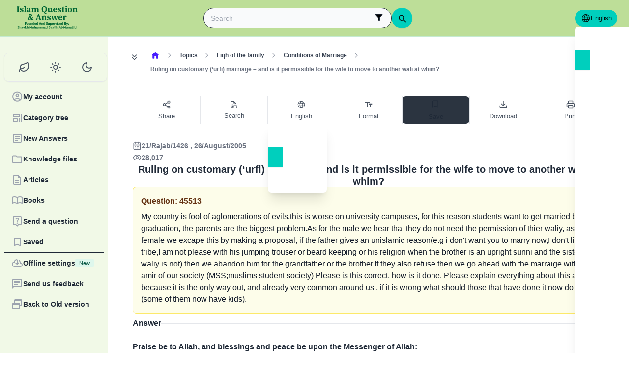

--- FILE ---
content_type: text/html; charset=utf-8
request_url: https://islamqa.com/en/answers/45513
body_size: 25430
content:
<!DOCTYPE html><html lang="en" dir="ltr"><head><meta charSet="utf-8"/><meta name="viewport" content="width=device-width, initial-scale=1, viewport-fit=cover"/><link rel="preload" href="/fonts/fontsource/noto-sans/noto-sans-latin-wght-normal.woff2" as="font" crossorigin="anonymous" type="font/woff2"/><link rel="preload" href="https://files.zadapps.info/m.islamqa.info/next-builds/1.2.327/_next/static/media/en-logo-g.7069c2d7.svg" as="image" type="image/svg+xml"/><link rel="stylesheet" href="https://files.zadapps.info/m.islamqa.info/next-builds/1.2.327/_next/static/css/d866f1f49211fe42.css" data-precedence="next"/><link rel="stylesheet" href="https://files.zadapps.info/m.islamqa.info/next-builds/1.2.327/_next/static/css/01534bb66e7c6b8e.css" data-precedence="next"/><link rel="preload" as="script" fetchPriority="low" href="https://files.zadapps.info/m.islamqa.info/next-builds/1.2.327/_next/static/chunks/webpack-a199bb9938b2c897.js"/><script src="https://files.zadapps.info/m.islamqa.info/next-builds/1.2.327/_next/static/chunks/0dac912e-96a3720827fc0c1d.js" async=""></script><script src="https://files.zadapps.info/m.islamqa.info/next-builds/1.2.327/_next/static/chunks/759c863e-d372d705b3119386.js" async=""></script><script src="https://files.zadapps.info/m.islamqa.info/next-builds/1.2.327/_next/static/chunks/9212-57a7715287e147db.js" async=""></script><script src="https://files.zadapps.info/m.islamqa.info/next-builds/1.2.327/_next/static/chunks/main-app-2792ee0cb60a7031.js" async=""></script><script src="https://files.zadapps.info/m.islamqa.info/next-builds/1.2.327/_next/static/chunks/app/global-error-f0ea4983c79f5686.js" async=""></script><script src="https://files.zadapps.info/m.islamqa.info/next-builds/1.2.327/_next/static/chunks/3981-3b0b1a4c314f9bb5.js" async=""></script><script src="https://files.zadapps.info/m.islamqa.info/next-builds/1.2.327/_next/static/chunks/8416-f496246775a32b52.js" async=""></script><script src="https://files.zadapps.info/m.islamqa.info/next-builds/1.2.327/_next/static/chunks/2540-a082f765cb7b46a6.js" async=""></script><script src="https://files.zadapps.info/m.islamqa.info/next-builds/1.2.327/_next/static/chunks/7869-4e36339b286d43a6.js" async=""></script><script src="https://files.zadapps.info/m.islamqa.info/next-builds/1.2.327/_next/static/chunks/4821-40bf431b84c353a7.js" async=""></script><script src="https://files.zadapps.info/m.islamqa.info/next-builds/1.2.327/_next/static/chunks/9487-cacc5c83ef87e317.js" async=""></script><script src="https://files.zadapps.info/m.islamqa.info/next-builds/1.2.327/_next/static/chunks/308-c13a0f50e91cc094.js" async=""></script><script src="https://files.zadapps.info/m.islamqa.info/next-builds/1.2.327/_next/static/chunks/4997-5189117c46be642d.js" async=""></script><script src="https://files.zadapps.info/m.islamqa.info/next-builds/1.2.327/_next/static/chunks/151-8445ca44b2504bec.js" async=""></script><script src="https://files.zadapps.info/m.islamqa.info/next-builds/1.2.327/_next/static/chunks/2049-5829ee08fd4f0899.js" async=""></script><script src="https://files.zadapps.info/m.islamqa.info/next-builds/1.2.327/_next/static/chunks/2997-50e022e6105e1f66.js" async=""></script><script src="https://files.zadapps.info/m.islamqa.info/next-builds/1.2.327/_next/static/chunks/8112-2d8650a5fc5bb886.js" async=""></script><script src="https://files.zadapps.info/m.islamqa.info/next-builds/1.2.327/_next/static/chunks/3763-876a94a10e45d0b1.js" async=""></script><script src="https://files.zadapps.info/m.islamqa.info/next-builds/1.2.327/_next/static/chunks/app/%5Blang%5D/layout-1a8b528e3bb022e2.js" async=""></script><script src="https://files.zadapps.info/m.islamqa.info/next-builds/1.2.327/_next/static/chunks/444-2992346eb2f3c638.js" async=""></script><script src="https://files.zadapps.info/m.islamqa.info/next-builds/1.2.327/_next/static/chunks/app/%5Blang%5D/error-51e2d92d538b38d3.js" async=""></script><script src="https://files.zadapps.info/m.islamqa.info/next-builds/1.2.327/_next/static/chunks/app/%5Blang%5D/not-found-654e66282561f83e.js" async=""></script><script src="https://files.zadapps.info/m.islamqa.info/next-builds/1.2.327/_next/static/chunks/5079-d3f87ebc6822d54f.js" async=""></script><script src="https://files.zadapps.info/m.islamqa.info/next-builds/1.2.327/_next/static/chunks/5600-aa0f05708a0579da.js" async=""></script><script src="https://files.zadapps.info/m.islamqa.info/next-builds/1.2.327/_next/static/chunks/8917-11617572f48aef75.js" async=""></script><script src="https://files.zadapps.info/m.islamqa.info/next-builds/1.2.327/_next/static/chunks/6495-2eb86f24134aed9c.js" async=""></script><script src="https://files.zadapps.info/m.islamqa.info/next-builds/1.2.327/_next/static/chunks/app/%5Blang%5D/%5BpostType-staticPage%5D/%5Breference%5D/%5B%5B...slug%5D%5D/page-40f4911e302cd5d4.js" async=""></script><link rel="preload" href="/assets/fontsource/noto-sans/index.css" as="style"/><meta name="theme-color" content="#bdde98"/><link rel="manifest" href="/manifest.json"/><meta name="version" content="1.2.327"/><meta name="mobile-web-app-capable" content="yes"/><meta name="apple-mobile-web-app-title" content="Islam-QA"/><link href="/splashscreens/iphone5_splash.png" media="(device-width: 320px) and (device-height: 568px) and (-webkit-device-pixel-ratio: 2)" rel="apple-touch-startup-image"/><link href="/splashscreens/iphone6_splash.png" media="(device-width: 375px) and (device-height: 667px) and (-webkit-device-pixel-ratio: 2)" rel="apple-touch-startup-image"/><link href="/splashscreens/iphoneplus_splash.png" media="(device-width: 621px) and (device-height: 1104px) and (-webkit-device-pixel-ratio: 3)" rel="apple-touch-startup-image"/><link href="/splashscreens/iphonex_splash.png" media="(device-width: 375px) and (device-height: 812px) and (-webkit-device-pixel-ratio: 3)" rel="apple-touch-startup-image"/><link href="/splashscreens/iphonexr_splash.png" media="(device-width: 414px) and (device-height: 896px) and (-webkit-device-pixel-ratio: 2)" rel="apple-touch-startup-image"/><link href="/splashscreens/iphonexsmax_splash.png" media="(device-width: 414px) and (device-height: 896px) and (-webkit-device-pixel-ratio: 3)" rel="apple-touch-startup-image"/><link href="/splashscreens/ipad_splash.png" media="(device-width: 768px) and (device-height: 1024px) and (-webkit-device-pixel-ratio: 2)" rel="apple-touch-startup-image"/><link href="/splashscreens/ipadpro1_splash.png" media="(device-width: 834px) and (device-height: 1112px) and (-webkit-device-pixel-ratio: 2)" rel="apple-touch-startup-image"/><link href="/splashscreens/ipadpro3_splash.png" media="(device-width: 834px) and (device-height: 1194px) and (-webkit-device-pixel-ratio: 2)" rel="apple-touch-startup-image"/><link href="/splashscreens/ipadpro2_splash.png" media="(device-width: 1024px) and (device-height: 1366px) and (-webkit-device-pixel-ratio: 2)" rel="apple-touch-startup-image"/><meta name="apple-mobile-web-app-status-bar-style" content="black-translucent"/><meta property="og:url" content="https://islamqa.info"/><meta property="og:site_name" content="Islam-QA"/><meta property="og:locale" content="en"/><meta property="og:image" content="https://islamqa.info/assets/icons/social_share_image.png"/><meta name="twitter:card" content="summary"/><meta name="twitter:site" content="@IslamQAcom"/><meta name="twitter:image" content="https://islamqa.info/assets/icons/social_share_image.png"/><link rel="shortcut icon" href="/assets/icons/favicon.ico"/><link rel="icon" href="/assets/icons/favicon-32x32.png" type="image/png" sizes="32x32"/><link rel="icon" href="/assets/icons/favicon-16x16.png" type="image/png" sizes="16x16"/><link rel="apple-touch-icon" href="/assets/icons/icon-192x192.png"/><link rel="mask-icon" href="/assets/icons/safari-pinned-tab.svg" color="#006633"/><link rel="preload" href="/fonts/fontsource/noto-sans/noto-sans-latin-wght-normal.woff2" as="font" type="font/woff2" crossorigin="anonymous"/><link rel="preload" as="style" href="/assets/fontsource/noto-sans/index.css"/><link rel="preload" as="image" href="https://files.zadapps.info/m.islamqa.info/next-builds/1.2.327/_next/static/media/en-logo-g.7069c2d7.svg" type="image/svg+xml"/><title>Ruling on customary (‘urfi) marriage – and is it permissible for the wife to move to another wali at whim? - Islam Question &amp; Answer</title><meta property="og:title" content="Ruling on customary (‘urfi) marriage – and is it permissible for the wife to move to another wali at whim? - Islam Question &amp; Answer"/><meta name="twitter:title" content="Ruling on customary (‘urfi) marriage – and is it permissible for the wife to move to another wali at whim? - Islam Question &amp; Answer"/><meta property="og:type" content="article"/><link rel="canonical" href="https://islamqa.info/en/answers/45513"/><link rel="alternate" hrefLang="ar" href="https://islamqa.info/ar/answers/45513"/><link rel="alternate" hrefLang="id" href="https://islamqa.info/id/answers/45513"/><link rel="stylesheet" href="/assets/fontsource/noto-sans/index.css"/><script>
      (function() {
      try {
        function updateColorScheme() {
          let colorScheme = '';
          const mode = localStorage.getItem('mui-mode') || 'system';
          
          if (mode === 'system') {
            const mql = window.matchMedia('(prefers-color-scheme: dark)');
            if (mql.matches) {
              colorScheme = 'dark';
            } else {
              colorScheme = 'green';
            }
          }
          if (mode === 'light') {
            colorScheme = 'light';
          }
          if (mode === 'dark') {
            colorScheme = 'dark';
          }
          if (mode === 'green') {
            colorScheme = 'green';
          }
          if (colorScheme) {
            document.documentElement.setAttribute('data-color-scheme', colorScheme);
            document.documentElement.setAttribute('data-theme', colorScheme);
            document.documentElement.setAttribute('data-gtm', colorScheme);
          }
        }
        
        // Run immediately
        updateColorScheme();
        
        // Watch for language changes
        const observer = new MutationObserver((mutations) => {
          mutations.forEach((mutation) => {
            if (mutation.type === 'attributes' && mutation.attributeName === 'lang') {
              updateColorScheme();
            }
          });
        });
        
        observer.observe(document.documentElement, {
          attributes: true,
          attributeFilter: ['lang']
        });
      } catch(e){
        console.error(e) 
      }})();
      
      </script><meta name="sentry-trace" content="1232c4e03fbfb697e07bb39b620c21f0-9b528a79c425c787-0"/><meta name="baggage" content="sentry-environment=production,sentry-release=islamqa-app%401.2.327,sentry-public_key=3ac29de770b600dd934c33c31916adda,sentry-trace_id=1232c4e03fbfb697e07bb39b620c21f0,sentry-sampled=false,sentry-sample_rand=0.9310035398180219,sentry-sample_rate=0.1"/><script src="https://files.zadapps.info/m.islamqa.info/next-builds/1.2.327/_next/static/chunks/polyfills-42372ed130431b0a.js" noModule=""></script></head><body><div hidden=""><!--$--><!--/$--></div><noscript><iframe data-name="google-tag-manager" src="/metrics/ns.html?id=GTM-PNZBGP8&amp;gtm_auth=87uZicDChj5gU_MOTOwKDA&amp;gtm_preview=env-105&amp;gtm_cookies_win=x" height="0" width="0" style="display:none;visibility:hidden"></iframe></noscript><header class="no_print tw-sticky tw-flex tw-items-center tw-py-1.5 max-[320px]:tw-px-0 tw-px-1 tw-pt-[calc(12px+var(--test-safe-area-top,env(safe-area-inset-top)))] tw-border-b tw-top-0 tw-z-[1100] tw-transition-transform tw-duration-300 tw-ease-in-out  tw-bg-appbar-bg tw-text-appbar-text tw-border-appbar-border"><div class="tw-w-full tw-max-w-[1440px] tw-mx-auto tw-flex tw-items-center tw-justify-between  tw-flex-wrap tw-gap-1"><div class="tw-flex tw-items-center tw-gap-[6px] lg:tw-ps-3"><a class="tw-relative " href="/en"><div aria-label="Back Button" class="SUT_back_button tw-btn tw-btn-circle tw-btn-ghost md:tw-hidden"><svg xmlns="http://www.w3.org/2000/svg" width="24" height="24" viewBox="0 0 24 24" fill="none" stroke="currentColor" stroke-width="2" stroke-linecap="round" stroke-linejoin="round" class="lucide lucide-arrow-left rtl:tw-rotate-180" aria-hidden="true"><path d="m12 19-7-7 7-7"></path><path d="M19 12H5"></path></svg></div></a><a data-gtm="menu-btn-logo" class="tw-relative tw-flex tw-flex-col tw-flex-1 tw-h-[50px] tw-text-secondary dark:tw-text-white SUT_site_logo" href="/en"><img class="dark-white" alt="logo" width="128" height="49" loading="eager" src="https://files.zadapps.info/m.islamqa.info/next-builds/1.2.327/_next/static/media/en-logo-g.7069c2d7.svg"/></a></div><!--$?--><template id="B:0"></template><div class="tw-h-[42px] max-md:tw-order-1 max-md:tw-min-w-full"></div><!--/$--><div class="tw-flex tw-items-center sm:tw-gap-1.5 tw-gap-1 md:tw-pe-2 max-[370px]:tw-absolute tw-end-0 tw-top-2"><a href="#" target="_blank" rel="noopener noreferrer" title="Contribute" class="tw-btn tw-btn-xs contribute-icon tw-capitalize tw-h-[32px] tw-font-medium tw-rounded-full tw-border-0  tw-invisible tw-text-white max-[370px]:tw-min-w-0 tw-bg-gradient-to-tr tw-from-primary tw-via-[#67d18a] tw-to-primary tw-bg-[length:400%_400%]"><img class="contribute-icon max-[370px]:tw-hidden" alt="icon" width="14" height="13" loading="lazy" src="https://files.zadapps.info/m.islamqa.info/next-builds/1.2.327/_next/static/media/contribute-icon.b6263e10.svg"/><span class="">Contribute</span></a><button class="tw-btn tw-btn-sm tw-size-4 tw-btn-accent tw-btn-circle sm:tw-hidden max-[370px]:tw-hidden" aria-label="Change Language" data-gtm="btn-lang-open-appbar"><svg xmlns="http://www.w3.org/2000/svg" width="22" height="22" fill="currentColor" viewBox="0 0 256 256"><path d="M128,24h0A104,104,0,1,0,232,128,104.12,104.12,0,0,0,128,24Zm88,104a87.61,87.61,0,0,1-3.33,24H174.16a157.44,157.44,0,0,0,0-48h38.51A87.61,87.61,0,0,1,216,128ZM102,168H154a115.11,115.11,0,0,1-26,45A115.27,115.27,0,0,1,102,168Zm-3.9-16a140.84,140.84,0,0,1,0-48h59.88a140.84,140.84,0,0,1,0,48ZM40,128a87.61,87.61,0,0,1,3.33-24H81.84a157.44,157.44,0,0,0,0,48H43.33A87.61,87.61,0,0,1,40,128ZM154,88H102a115.11,115.11,0,0,1,26-45A115.27,115.27,0,0,1,154,88Zm52.33,0H170.71a135.28,135.28,0,0,0-22.3-45.6A88.29,88.29,0,0,1,206.37,88ZM107.59,42.4A135.28,135.28,0,0,0,85.29,88H49.63A88.29,88.29,0,0,1,107.59,42.4ZM49.63,168H85.29a135.28,135.28,0,0,0,22.3,45.6A88.29,88.29,0,0,1,49.63,168Zm98.78,45.6a135.28,135.28,0,0,0,22.3-45.6h35.66A88.29,88.29,0,0,1,148.41,213.6Z"></path></svg></button><div class="tw-relative tw-dropdown tw-dropdown-hover tw-dropdown-bottom tw-dropdown-end max-sm:tw-hidden"><div role="button" tabindex="0" data-gtm="btn-lang-open-appbar" class="SUT_app_language_dropdown tw-capitalize tw-font-medium tw-btn tw-btn-sm tw-h-[34px] tw-btn-accent [[data-theme=green]_&amp;]:tw-btn-accent tw-rounded-full tw-text-[.9rem]" aria-haspopup="true"><svg xmlns="http://www.w3.org/2000/svg" width="20" height="20" fill="currentColor" viewBox="0 0 256 256"><path d="M128,24h0A104,104,0,1,0,232,128,104.12,104.12,0,0,0,128,24Zm88,104a87.61,87.61,0,0,1-3.33,24H174.16a157.44,157.44,0,0,0,0-48h38.51A87.61,87.61,0,0,1,216,128ZM102,168H154a115.11,115.11,0,0,1-26,45A115.27,115.27,0,0,1,102,168Zm-3.9-16a140.84,140.84,0,0,1,0-48h59.88a140.84,140.84,0,0,1,0,48ZM40,128a87.61,87.61,0,0,1,3.33-24H81.84a157.44,157.44,0,0,0,0,48H43.33A87.61,87.61,0,0,1,40,128ZM154,88H102a115.11,115.11,0,0,1,26-45A115.27,115.27,0,0,1,154,88Zm52.33,0H170.71a135.28,135.28,0,0,0-22.3-45.6A88.29,88.29,0,0,1,206.37,88ZM107.59,42.4A135.28,135.28,0,0,0,85.29,88H49.63A88.29,88.29,0,0,1,107.59,42.4ZM49.63,168H85.29a135.28,135.28,0,0,0,22.3,45.6A88.29,88.29,0,0,1,49.63,168Zm98.78,45.6a135.28,135.28,0,0,0,22.3-45.6h35.66A88.29,88.29,0,0,1,148.41,213.6Z"></path></svg>English</div><ul tabindex="0" class="no_print tw-dropdown-content tw-menu tw-join tw-join-vertical tw-rounded-lg tw-p-0 tw-bg-base-100 dark:tw-bg-gray-700 tw-z-[1] tw-shadow-xl tw-min-w-[120px] "><li><a data-gtm="ar" data-sut="SUT_btn_toolbar_lang_ar" class="tw-relative tw-btn  tw-text-lg tw-font-medium tw-rounded-none tw-btn-ghost tw-text-base-content" href="/ar"><div class="sut-language-list-item hidden-in-dropdown">العربية</div></a></li><li><a data-gtm="en" data-sut="SUT_btn_toolbar_lang_en" class="tw-relative tw-btn  tw-text-lg tw-font-medium tw-rounded-none tw-btn-accent" href="/en"><div class="sut-language-list-item hidden-in-dropdown">English</div></a></li><li><a data-gtm="id" data-sut="SUT_btn_toolbar_lang_id" class="tw-relative tw-btn  tw-text-lg tw-font-medium tw-rounded-none tw-btn-ghost tw-text-base-content" href="/id"><div class="sut-language-list-item hidden-in-dropdown">Indonesian</div></a></li><li><a data-gtm="tr" data-sut="SUT_btn_toolbar_lang_tr" class="tw-relative tw-btn  tw-text-lg tw-font-medium tw-rounded-none tw-btn-ghost tw-text-base-content" href="/tr"><div class="sut-language-list-item hidden-in-dropdown">Türkçe</div></a></li><li><a data-gtm="fr" data-sut="SUT_btn_toolbar_lang_fr" class="tw-relative tw-btn  tw-text-lg tw-font-medium tw-rounded-none tw-btn-ghost tw-text-base-content" href="/fr"><div class="sut-language-list-item hidden-in-dropdown">Français</div></a></li><li><a data-gtm="ur" data-sut="SUT_btn_toolbar_lang_ur" class="tw-relative tw-btn  tw-text-lg tw-font-medium tw-rounded-none tw-btn-ghost tw-text-base-content" href="/ur"><div class="sut-language-list-item hidden-in-dropdown">اردو</div></a></li><li><a data-gtm="bn" data-sut="SUT_btn_toolbar_lang_bn" class="tw-relative tw-btn  tw-text-lg tw-font-medium tw-rounded-none tw-btn-ghost tw-text-base-content" href="/bn"><div class="sut-language-list-item hidden-in-dropdown">বাংলা</div></a></li><li><a data-gtm="ru" data-sut="SUT_btn_toolbar_lang_ru" class="tw-relative tw-btn  tw-text-lg tw-font-medium tw-rounded-none tw-btn-ghost tw-text-base-content" href="/ru"><div class="sut-language-list-item hidden-in-dropdown">Русский</div></a></li><li><a data-gtm="es" data-sut="SUT_btn_toolbar_lang_es" class="tw-relative tw-btn  tw-text-lg tw-font-medium tw-rounded-none tw-btn-ghost tw-text-base-content" href="/es"><div class="sut-language-list-item hidden-in-dropdown">Español</div></a></li><li><a data-gtm="fa" data-sut="SUT_btn_toolbar_lang_fa" class="tw-relative tw-btn  tw-text-lg tw-font-medium tw-rounded-none tw-btn-ghost tw-text-base-content" href="/fa"><div class="sut-language-list-item hidden-in-dropdown">فارسی</div></a></li><li><a data-gtm="hi" data-sut="SUT_btn_toolbar_lang_hi" class="tw-relative tw-btn  tw-text-lg tw-font-medium tw-rounded-none tw-btn-ghost tw-text-base-content" href="/hi"><div class="sut-language-list-item hidden-in-dropdown">हिन्दी</div></a></li><li><a data-gtm="ge" data-sut="SUT_btn_toolbar_lang_ge" class="tw-relative tw-btn  tw-text-lg tw-font-medium tw-rounded-none tw-btn-ghost tw-text-base-content" href="/ge"><div class="sut-language-list-item hidden-in-dropdown">German</div></a></li><li><a data-gtm="pt" data-sut="SUT_btn_toolbar_lang_pt" class="tw-relative tw-btn  tw-text-lg tw-font-medium tw-rounded-none tw-btn-ghost tw-text-base-content" href="/pt"><div class="sut-language-list-item hidden-in-dropdown">Portuguese</div></a></li><li><a data-gtm="zh" data-sut="SUT_btn_toolbar_lang_zh" class="tw-relative tw-btn  tw-text-lg tw-font-medium tw-rounded-none tw-btn-ghost tw-text-base-content" href="/zh"><div class="sut-language-list-item hidden-in-dropdown">中文</div></a></li><li><a data-gtm="ug" data-sut="SUT_btn_toolbar_lang_ug" class="tw-relative tw-btn  tw-text-lg tw-font-medium tw-rounded-none tw-btn-ghost tw-text-base-content" href="/ug"><div class="sut-language-list-item hidden-in-dropdown">Uygur</div></a></li><li><a data-gtm="tg" data-sut="SUT_btn_toolbar_lang_tg" class="tw-relative tw-btn  tw-text-lg tw-font-medium tw-rounded-none tw-btn-ghost tw-text-base-content" href="/tg"><div class="sut-language-list-item hidden-in-dropdown">Тоҷикӣ</div></a></li><li><a data-gtm="ta" data-sut="SUT_btn_toolbar_lang_ta" class="tw-relative tw-btn  tw-text-lg tw-font-medium tw-rounded-none tw-btn-ghost tw-text-base-content" href="/ta"><div class="sut-language-list-item hidden-in-dropdown">தமிழ்</div></a></li></ul></div><label tabindex="0" for="app-drawer" data-sut="menu-button" data-gtm="menu-button" aria-label="Open drawer" class="tw-btn tw-btn-sm tw-btn-circle tw-btn-ghost lg:tw-hidden "><svg xmlns="http://www.w3.org/2000/svg" width="24" height="24" viewBox="0 0 24 24" fill="none" stroke="currentColor" stroke-width="2" stroke-linecap="round" stroke-linejoin="round" class="lucide lucide-menu" aria-hidden="true"><path d="M4 12h16"></path><path d="M4 18h16"></path><path d="M4 6h16"></path></svg></label></div></div></header><div class="tw-drawer  tw-max-w-[1440px] tw-mx-auto lg:tw-drawer-open SUT_mobile_drawer" data-gtm="menu-mobile"><input id="app-drawer" type="checkbox" class="tw-drawer-toggle"/><div class="tw-drawer-content "><main class="md:tw-p-3 tw-py-2 tw-px-0" data-sut="main-layout"><div><div class="tw-flex tw-text-gray-600 tw-mb-3 tw-overflow-x-auto md:tw-gap-1 tw-ms-1 tw-max-w-[calc(100vw-36px)] no_print"><button class="tw-btn tw-btn-sm tw-btn-circle tw-btn-ghost tw-mt-0.5 "><svg xmlns="http://www.w3.org/2000/svg" width="20" height="20" viewBox="0 0 24 24" fill="none" stroke="currentColor" stroke-width="2" stroke-linecap="round" stroke-linejoin="round" class="lucide lucide-chevrons-down" aria-hidden="true"><path d="m7 6 5 5 5-5"></path><path d="m7 13 5 5 5-5"></path></svg></button><div><nav class=" tw-ms-1 md:tw-ms-0 no_print"><ol itemScope="" itemType="https://schema.org/BreadcrumbList" data-gtm="breadcrumb" class=" tw-min-h-[34px] tw-flex md:tw-flex-wrap tw-items-center tw-max-w-[calc(100vw-16px)] " aria-label="breadcrumb"><li itemType="https://schema.org/ListItem" itemProp="itemListElement" itemScope="" class="tw-font-medium tw-whitespace-nowrap leading"><a aria-label="Home" itemProp="item" class="tw-relative tw-btn tw-btn-ghost tw-btn-sm tw-flex md:tw-text-wrap tw-text-gray-700 dark:tw-text-gray-200" href="/en"><svg width="20" height="20" class="tw-text-primary" fill="currentColor" focusable="false" aria-hidden="true" viewBox="0 0 24 24"><path d="M10 19v-5h4v5c0 .55.45 1 1 1h3c.55 0 1-.45 1-1v-7h1.7c.46 0 .68-.57.33-.87L12.67 3.6c-.38-.34-.96-.34-1.34 0l-8.36 7.53c-.34.3-.13.87.33.87H5v7c0 .55.45 1 1 1h3c.55 0 1-.45 1-1"></path></svg><meta itemProp="name" content="Home"/></a><meta itemProp="position" content="1"/></li><li aria-hidden="true" class="tw-flex tw-text-gray-400"><svg xmlns="http://www.w3.org/2000/svg" width="16" height="16" viewBox="0 0 24 24" fill="none" stroke="currentColor" stroke-width="2" stroke-linecap="round" stroke-linejoin="round" class="lucide lucide-chevron-right rtl:tw-rotate-180" aria-hidden="true"><path d="m9 18 6-6-6-6"></path></svg></li><li itemType="https://schema.org/ListItem" itemProp="itemListElement" itemScope="" class="tw-font-medium tw-whitespace-nowrap leading"><a itemProp="item" class="tw-relative tw-btn tw-btn-ghost tw-btn-sm tw-flex md:tw-text-wrap tw-text-gray-700 dark:tw-text-gray-200" href="/en/categories/topics"><span itemProp="name">Topics</span></a><meta itemProp="position" content="2"/></li><li aria-hidden="true" class="tw-flex tw-text-gray-400"><svg xmlns="http://www.w3.org/2000/svg" width="16" height="16" viewBox="0 0 24 24" fill="none" stroke="currentColor" stroke-width="2" stroke-linecap="round" stroke-linejoin="round" class="lucide lucide-chevron-right rtl:tw-rotate-180" aria-hidden="true"><path d="m9 18 6-6-6-6"></path></svg></li><li itemType="https://schema.org/ListItem" itemProp="itemListElement" itemScope="" class="tw-font-medium tw-whitespace-nowrap leading"><a itemProp="item" class="tw-relative tw-btn tw-btn-ghost tw-btn-sm tw-flex md:tw-text-wrap tw-text-gray-700 dark:tw-text-gray-200" href="/en/categories/topics/34"><span itemProp="name">Fiqh of the family</span></a><meta itemProp="position" content="3"/></li><li aria-hidden="true" class="tw-flex tw-text-gray-400"><svg xmlns="http://www.w3.org/2000/svg" width="16" height="16" viewBox="0 0 24 24" fill="none" stroke="currentColor" stroke-width="2" stroke-linecap="round" stroke-linejoin="round" class="lucide lucide-chevron-right rtl:tw-rotate-180" aria-hidden="true"><path d="m9 18 6-6-6-6"></path></svg></li><li itemType="https://schema.org/ListItem" itemProp="itemListElement" itemScope="" class="tw-font-medium tw-whitespace-nowrap leading"><a itemProp="item" class="tw-relative tw-btn tw-btn-ghost tw-btn-sm tw-flex md:tw-text-wrap tw-text-gray-700 dark:tw-text-gray-200" href="/en/categories/topics/36"><span itemProp="name">Conditions of Marriage</span></a><meta itemProp="position" content="4"/></li><li aria-hidden="true" class="tw-flex tw-text-gray-400"><svg xmlns="http://www.w3.org/2000/svg" width="16" height="16" viewBox="0 0 24 24" fill="none" stroke="currentColor" stroke-width="2" stroke-linecap="round" stroke-linejoin="round" class="lucide lucide-chevron-right rtl:tw-rotate-180" aria-hidden="true"><path d="m9 18 6-6-6-6"></path></svg></li><li itemType="https://schema.org/ListItem" itemProp="itemListElement" itemScope="" class="tw-font-medium tw-whitespace-nowrap leading"><a itemProp="item" class="tw-relative tw-btn tw-btn-ghost tw-btn-sm tw-flex md:tw-text-wrap tw-text-gray-500 dark:tw-text-gray-400" href="#"><span itemProp="name">Ruling on customary (‘urfi) marriage – and is it permissible for the wife to move to another wali at whim?</span></a><meta itemProp="position" content="5"/></li></ol></nav><div class="tw-collapse  tw-collapse-closed"><div class="tw-collapse-content tw-p-0"><nav class=" tw-ms-1 md:tw-ms-0 no_print"><ol itemScope="" itemType="https://schema.org/BreadcrumbList" data-gtm="breadcrumb" class=" tw-min-h-[34px] tw-flex md:tw-flex-wrap tw-items-center tw-max-w-[calc(100vw-16px)] " aria-label="breadcrumb"><li itemType="https://schema.org/ListItem" itemProp="itemListElement" itemScope="" class="tw-font-medium tw-whitespace-nowrap leading"><a aria-label="Home" itemProp="item" class="tw-relative tw-btn tw-btn-ghost tw-btn-sm tw-flex md:tw-text-wrap tw-text-gray-700 dark:tw-text-gray-200" href="/en"><svg width="20" height="20" class="tw-text-primary" fill="currentColor" focusable="false" aria-hidden="true" viewBox="0 0 24 24"><path d="M10 19v-5h4v5c0 .55.45 1 1 1h3c.55 0 1-.45 1-1v-7h1.7c.46 0 .68-.57.33-.87L12.67 3.6c-.38-.34-.96-.34-1.34 0l-8.36 7.53c-.34.3-.13.87.33.87H5v7c0 .55.45 1 1 1h3c.55 0 1-.45 1-1"></path></svg><meta itemProp="name" content="Home"/></a><meta itemProp="position" content="1"/></li><li aria-hidden="true" class="tw-flex tw-text-gray-400"><svg xmlns="http://www.w3.org/2000/svg" width="16" height="16" viewBox="0 0 24 24" fill="none" stroke="currentColor" stroke-width="2" stroke-linecap="round" stroke-linejoin="round" class="lucide lucide-chevron-right rtl:tw-rotate-180" aria-hidden="true"><path d="m9 18 6-6-6-6"></path></svg></li><li itemType="https://schema.org/ListItem" itemProp="itemListElement" itemScope="" class="tw-font-medium tw-whitespace-nowrap leading"><a itemProp="item" class="tw-relative tw-btn tw-btn-ghost tw-btn-sm tw-flex md:tw-text-wrap tw-text-gray-700 dark:tw-text-gray-200" href="/en/categories/topics"><span itemProp="name">Topics</span></a><meta itemProp="position" content="2"/></li><li aria-hidden="true" class="tw-flex tw-text-gray-400"><svg xmlns="http://www.w3.org/2000/svg" width="16" height="16" viewBox="0 0 24 24" fill="none" stroke="currentColor" stroke-width="2" stroke-linecap="round" stroke-linejoin="round" class="lucide lucide-chevron-right rtl:tw-rotate-180" aria-hidden="true"><path d="m9 18 6-6-6-6"></path></svg></li><li itemType="https://schema.org/ListItem" itemProp="itemListElement" itemScope="" class="tw-font-medium tw-whitespace-nowrap leading"><a itemProp="item" class="tw-relative tw-btn tw-btn-ghost tw-btn-sm tw-flex md:tw-text-wrap tw-text-gray-700 dark:tw-text-gray-200" href="/en/categories/topics/34"><span itemProp="name">Fiqh of the family</span></a><meta itemProp="position" content="3"/></li><li aria-hidden="true" class="tw-flex tw-text-gray-400"><svg xmlns="http://www.w3.org/2000/svg" width="16" height="16" viewBox="0 0 24 24" fill="none" stroke="currentColor" stroke-width="2" stroke-linecap="round" stroke-linejoin="round" class="lucide lucide-chevron-right rtl:tw-rotate-180" aria-hidden="true"><path d="m9 18 6-6-6-6"></path></svg></li><li itemType="https://schema.org/ListItem" itemProp="itemListElement" itemScope="" class="tw-font-medium tw-whitespace-nowrap leading"><a itemProp="item" class="tw-relative tw-btn tw-btn-ghost tw-btn-sm tw-flex md:tw-text-wrap tw-text-gray-700 dark:tw-text-gray-200" href="/en/categories/topics/44"><span itemProp="name">Invalid Marriages</span></a><meta itemProp="position" content="4"/></li><li aria-hidden="true" class="tw-flex tw-text-gray-400"><svg xmlns="http://www.w3.org/2000/svg" width="16" height="16" viewBox="0 0 24 24" fill="none" stroke="currentColor" stroke-width="2" stroke-linecap="round" stroke-linejoin="round" class="lucide lucide-chevron-right rtl:tw-rotate-180" aria-hidden="true"><path d="m9 18 6-6-6-6"></path></svg></li><li itemType="https://schema.org/ListItem" itemProp="itemListElement" itemScope="" class="tw-font-medium tw-whitespace-nowrap leading"><a itemProp="item" class="tw-relative tw-btn tw-btn-ghost tw-btn-sm tw-flex md:tw-text-wrap tw-text-gray-500 dark:tw-text-gray-400" href="#"><span itemProp="name">Ruling on customary (‘urfi) marriage – and is it permissible for the wife to move to another wali at whim?</span></a><meta itemProp="position" content="5"/></li></ol></nav></div></div></div></div><div class="tw-rounded-3xl tw-p-2 tw-mb-3 tw-w-full tw-bg-paper3 tw-relative"><div class="tw-max-w-[960px] tw-m-auto"><aside class="no_print  tw-w-full tw-mb-2 tw-transition-[margin-bottom] tw-flex tw-items-stretch [&amp;&gt;_*]:tw-flex-1 " data-sut="mobile-toolbar"><div class="tw-rounded-s-lg tw-flex tw-border tw-border-e-0"><button tabindex="0" role="button" class="tw-flex-1 tw-relative tw-btn
      tw-capitalize tw-whitespace-nowrap tw-flex-nowrap
      tw-text-gray-600 dark:tw-text-gray-200
      tw-gap-0 tw-btn-lg
      tw-flex-col tw-justify-evenly tw-py-0.5 tw-px-0 tw-btn-ghost dark:tw-btn-outline tw-border-none
      SUT_share_button 
    " data-gtm="btn-share-open-toolbar" aria-label="Share"><svg xmlns="http://www.w3.org/2000/svg" width="18" height="18" viewBox="0 0 24 24" fill="none" stroke="currentColor" stroke-width="2" stroke-linecap="round" stroke-linejoin="round" class="lucide lucide-share2 lucide-share-2" aria-hidden="true"><circle cx="18" cy="5" r="3"></circle><circle cx="6" cy="12" r="3"></circle><circle cx="18" cy="19" r="3"></circle><line x1="8.59" x2="15.42" y1="13.51" y2="17.49"></line><line x1="15.41" x2="8.59" y1="6.51" y2="10.49"></line></svg><span class="
        tw-items-center tw-gap-0.5
        md:tw-text-[.95rem] tw-text-xs tw-font-medium tw-flex tw-mt-0.5
        
      ">Share</span></button></div><div class="tw-flex tw-border tw-border-e-0"><button tabindex="0" role="button" class="tw-flex-1 tw-relative tw-btn
      tw-capitalize tw-whitespace-nowrap tw-flex-nowrap
      tw-text-gray-600 dark:tw-text-gray-200
      tw-gap-0 tw-btn-lg
      tw-flex-col tw-justify-evenly tw-py-0.5 tw-px-0 tw-btn-ghost dark:tw-btn-outline tw-border-none
      
    " id="btn-search-in-page" aria-label="search in page"><div class="tw-size-[16px]"><svg viewBox="0 0 15 15" fill="currentColor" xmlns="http://www.w3.org/2000/svg"><path d="M2.16927 1.93294V5.94961V5.93294V12.5996V1.93294ZM3.5026 8.59961H5.83594C5.93594 8.34405 6.05816 8.10517 6.2026 7.88294C6.34705 7.66072 6.51372 7.45516 6.7026 7.26628H3.5026V8.59961ZM3.5026 11.2663H5.61927C5.56372 11.0441 5.5276 10.8218 5.51094 10.5996C5.49427 10.3774 5.49705 10.1552 5.51927 9.93294H3.5026V11.2663ZM2.16927 13.9329C1.8026 13.9329 1.48872 13.8024 1.2276 13.5413C0.966493 13.2802 0.835938 12.9663 0.835938 12.5996V1.93294C0.835938 1.56628 0.966493 1.25239 1.2276 0.991276C1.48872 0.730165 1.8026 0.599609 2.16927 0.599609H7.5026L11.5026 4.59961V6.26628C11.2915 6.17739 11.0748 6.10794 10.8526 6.05794C10.6304 6.00794 10.4026 5.97183 10.1693 5.94961V5.26628H6.83594V1.93294H2.16927V12.5996H6.18594C6.36372 12.8663 6.56372 13.1135 6.78594 13.3413C7.00816 13.5691 7.2526 13.7663 7.51927 13.9329H2.16927ZM9.83594 11.9329C10.3026 11.9329 10.697 11.7718 11.0193 11.4496C11.3415 11.1274 11.5026 10.7329 11.5026 10.2663C11.5026 9.79961 11.3415 9.40517 11.0193 9.08294C10.697 8.76072 10.3026 8.59961 9.83594 8.59961C9.36927 8.59961 8.97483 8.76072 8.6526 9.08294C8.33038 9.40517 8.16927 9.79961 8.16927 10.2663C8.16927 10.7329 8.33038 11.1274 8.6526 11.4496C8.97483 11.7718 9.36927 11.9329 9.83594 11.9329ZM13.2359 14.5996L11.4359 12.7996C11.2026 12.9552 10.9498 13.0718 10.6776 13.1496C10.4054 13.2274 10.1248 13.2663 9.83594 13.2663C9.0026 13.2663 8.29427 12.9746 7.71094 12.3913C7.1276 11.8079 6.83594 11.0996 6.83594 10.2663C6.83594 9.43294 7.1276 8.72461 7.71094 8.14128C8.29427 7.55794 9.0026 7.26628 9.83594 7.26628C10.6693 7.26628 11.3776 7.55794 11.9609 8.14128C12.5443 8.72461 12.8359 9.43294 12.8359 10.2663C12.8359 10.5552 12.797 10.8357 12.7193 11.1079C12.6415 11.3802 12.5248 11.6329 12.3693 11.8663L14.1693 13.6663L13.2359 14.5996Z"></path></svg></div><span class="
        tw-items-center tw-gap-0.5
        md:tw-text-[.95rem] tw-text-xs tw-font-medium tw-flex tw-mt-0.5
        
      ">search</span></button></div><div class="tw-flex tw-border tw-border-e-0"><div class="tw-relative tw-dropdown tw-dropdown-hover tw-dropdown-bottom tw-dropdown-end tw-flex tw-flex-1"><div tabindex="0" role="button" class="tw-flex-1 tw-relative tw-btn
      tw-capitalize tw-whitespace-nowrap tw-flex-nowrap
      tw-text-gray-600 dark:tw-text-gray-200
      tw-gap-0 tw-btn-lg
      tw-flex-col tw-justify-evenly tw-py-0.5 tw-px-0 tw-btn-ghost dark:tw-btn-outline tw-border-none
      
    " data-gtm="btn-lang-open-toolbar" data-sut="SUT_btn_toolbar_lang"><svg xmlns="http://www.w3.org/2000/svg" width="18" height="18" fill="currentColor" viewBox="0 0 256 256"><path d="M128,24h0A104,104,0,1,0,232,128,104.12,104.12,0,0,0,128,24Zm88,104a87.61,87.61,0,0,1-3.33,24H174.16a157.44,157.44,0,0,0,0-48h38.51A87.61,87.61,0,0,1,216,128ZM102,168H154a115.11,115.11,0,0,1-26,45A115.27,115.27,0,0,1,102,168Zm-3.9-16a140.84,140.84,0,0,1,0-48h59.88a140.84,140.84,0,0,1,0,48ZM40,128a87.61,87.61,0,0,1,3.33-24H81.84a157.44,157.44,0,0,0,0,48H43.33A87.61,87.61,0,0,1,40,128ZM154,88H102a115.11,115.11,0,0,1,26-45A115.27,115.27,0,0,1,154,88Zm52.33,0H170.71a135.28,135.28,0,0,0-22.3-45.6A88.29,88.29,0,0,1,206.37,88ZM107.59,42.4A135.28,135.28,0,0,0,85.29,88H49.63A88.29,88.29,0,0,1,107.59,42.4ZM49.63,168H85.29a135.28,135.28,0,0,0,22.3,45.6A88.29,88.29,0,0,1,49.63,168Zm98.78,45.6a135.28,135.28,0,0,0,22.3-45.6h35.66A88.29,88.29,0,0,1,148.41,213.6Z"></path></svg><span class="
        tw-items-center tw-gap-0.5
        md:tw-text-[.95rem] tw-text-xs tw-font-medium tw-flex tw-mt-0.5
        
      ">English</span></div><ul tabindex="0" class="no_print tw-dropdown-content tw-menu tw-join tw-join-vertical tw-rounded-lg tw-p-0 tw-bg-base-100 dark:tw-bg-gray-700 tw-z-[1] tw-shadow-xl tw-min-w-[120px] "><li><a data-gtm="ar" data-sut="SUT_btn_toolbar_lang_ar" class="tw-relative tw-btn  tw-text-lg tw-font-medium tw-rounded-none tw-btn-ghost tw-text-base-content" href="/ar/answers/45513"><div class="sut-language-list-item hidden-in-dropdown">العربية</div></a></li><li><a data-gtm="en" data-sut="SUT_btn_toolbar_lang_en" class="tw-relative tw-btn  tw-text-lg tw-font-medium tw-rounded-none tw-btn-accent" href="/en/answers/45513"><div class="sut-language-list-item hidden-in-dropdown">English</div></a></li><li><a data-gtm="id" data-sut="SUT_btn_toolbar_lang_id" class="tw-relative tw-btn  tw-text-lg tw-font-medium tw-rounded-none tw-btn-ghost tw-text-base-content" href="/id/answers/45513"><div class="sut-language-list-item hidden-in-dropdown">Indonesian</div></a></li></ul></div></div><div class="tw-border tw-border-e-0 tw-hidden sm:tw-flex"><button tabindex="0" role="button" class="tw-flex-1 tw-relative tw-btn
      tw-capitalize tw-whitespace-nowrap tw-flex-nowrap
      tw-text-gray-600 dark:tw-text-gray-200
      tw-gap-0 tw-btn-lg
      tw-flex-col tw-justify-evenly tw-py-0.5 tw-px-0 tw-btn-ghost dark:tw-btn-outline tw-border-none
      SUT_font_button
    " data-gtm="btn-change-font" aria-label="Format"><svg width="18" height="18" fill="currentColor" focusable="false" aria-hidden="true" viewBox="0 0 24 24"><path d="M2.5 4v3h5v12h3V7h5V4zm19 5h-9v3h3v7h3v-7h3z"></path></svg><span class="
        tw-items-center tw-gap-0.5
        md:tw-text-[.95rem] tw-text-xs tw-font-medium tw-flex tw-mt-0.5
        
      ">Format</span></button></div><div class="tw-border tw-border-e-0 tw-hidden sm:tw-flex"><div class="tw-dropdown tw-dropdown-bottom tw-dropdown-end tw-py-0 tw-flex-1 tw-flex "><div tabindex="0" role="button" class="tw-flex-1 tw-relative tw-btn
      tw-capitalize tw-whitespace-nowrap tw-flex-nowrap
      tw-text-gray-600 dark:tw-text-gray-200
      tw-gap-0 tw-btn-lg
      tw-flex-col tw-justify-evenly tw-py-0.5 tw-px-0 tw-btn-ghost dark:tw-btn-outline tw-border-none
      
    " aria-label="Save" data-sut="SUT_save_button" data-gtm="btn-switch-favorite-toolbar" disabled=""><div class="tw-size-2.5 tw-text-[1.3rem]"><svg xmlns="http://www.w3.org/2000/svg" width="18" height="18" viewBox="0 0 24 24" fill="transparent" stroke="currentColor" stroke-width="2" stroke-linecap="round" stroke-linejoin="round" class="lucide lucide-bookmark" aria-hidden="true"><path d="m19 21-7-4-7 4V5a2 2 0 0 1 2-2h10a2 2 0 0 1 2 2v16z"></path></svg></div><span class="
        tw-items-center tw-gap-0.5
        md:tw-text-[.95rem] tw-text-xs tw-font-medium tw-flex tw-mt-0.5
        
      ">Save</span></div><ul class="no_print tw-min-w-[150px] tw-dropdown-content tw-menu tw-join tw-join-vertical tw-rounded-lg tw-p-0 tw-bg-base-100 dark:tw-bg-gray-700 tw-z-[1] tw-shadow-xl tw-w-full tw-hidden"><li class="tw-join-item tw-flex-row tw-p-2 tw-flex-nowrap"><div class=""><svg xmlns="http://www.w3.org/2000/svg" width="24" height="24" viewBox="0 0 24 24" fill="none" stroke="currentColor" stroke-width="2" stroke-linecap="round" stroke-linejoin="round" class="lucide lucide-plus" aria-hidden="true"><path d="M5 12h14"></path><path d="M12 5v14"></path></svg></div><div>New List</div></li></ul></div></div><div class="tw-border tw-border-e-0 tw-hidden sm:tw-flex"><button tabindex="0" role="button" class="tw-flex-1 tw-relative tw-btn
      tw-capitalize tw-whitespace-nowrap tw-flex-nowrap
      tw-text-gray-600 dark:tw-text-gray-200
      tw-gap-0 tw-btn-lg
      tw-flex-col tw-justify-evenly tw-py-0.5 tw-px-0 tw-btn-ghost dark:tw-btn-outline tw-border-none
      SUT_download_button undefined 
    " aria-label="Download" data-gtm="link-download-single"><div class="tw-text-[1.3rem]"><svg xmlns="http://www.w3.org/2000/svg" width="18" height="18" viewBox="0 0 24 24" fill="none" stroke="currentColor" stroke-width="2" stroke-linecap="round" stroke-linejoin="round" class="lucide lucide-download" aria-hidden="true"><path d="M12 15V3"></path><path d="M21 15v4a2 2 0 0 1-2 2H5a2 2 0 0 1-2-2v-4"></path><path d="m7 10 5 5 5-5"></path></svg></div><span class="
        tw-items-center tw-gap-0.5
        md:tw-text-[.95rem] tw-text-xs tw-font-medium tw-flex tw-mt-0.5
        
      ">Download</span></button></div><div class="tw-border sm:tw-rounded-e-lg tw-hidden sm:tw-flex max-sm:tw-border-e-0"><button tabindex="0" role="button" class="tw-flex-1 tw-relative tw-btn
      tw-capitalize tw-whitespace-nowrap tw-flex-nowrap
      tw-text-gray-600 dark:tw-text-gray-200
      tw-gap-0 tw-btn-lg
      tw-flex-col tw-justify-evenly tw-py-0.5 tw-px-0 tw-btn-ghost dark:tw-btn-outline tw-border-none
      SUT_share_button
    " data-gtm="btn-print-toolbar" aria-label="Print"><svg xmlns="http://www.w3.org/2000/svg" width="18" height="18" viewBox="0 0 24 24" fill="none" stroke="currentColor" stroke-width="2" stroke-linecap="round" stroke-linejoin="round" class="lucide lucide-printer" aria-hidden="true"><path d="M6 18H4a2 2 0 0 1-2-2v-5a2 2 0 0 1 2-2h16a2 2 0 0 1 2 2v5a2 2 0 0 1-2 2h-2"></path><path d="M6 9V3a1 1 0 0 1 1-1h10a1 1 0 0 1 1 1v6"></path><rect x="6" y="14" width="12" height="8" rx="1"></rect></svg><span class="
        tw-items-center tw-gap-0.5
        md:tw-text-[.95rem] tw-text-xs tw-font-medium tw-flex tw-mt-0.5
        
      ">Print</span></button></div><div class="tw-border tw-rounded-e-lg tw-flex sm:tw-hidden"><div class="tw-dropdown tw-dropdown-bottom tw-dropdown-end tw-py-0 tw-flex-1 tw-flex"><div tabindex="0" role="button" class="tw-flex-1 tw-relative tw-btn
      tw-capitalize tw-whitespace-nowrap tw-flex-nowrap
      tw-text-gray-600 dark:tw-text-gray-200
      tw-gap-0 tw-btn-lg
      tw-flex-col tw-justify-evenly tw-py-0.5 tw-px-0 tw-btn-ghost dark:tw-btn-outline tw-border-none
      SUT_more-action tw-min-h-0 tw-h-full tw-rounded-s-none
    " data-gtm="btn-more-action" aria-label="more"><svg xmlns="http://www.w3.org/2000/svg" width="18" height="18" viewBox="0 0 24 24" fill="none" stroke="currentColor" stroke-width="2" stroke-linecap="round" stroke-linejoin="round" class="lucide lucide-ellipsis" aria-hidden="true"><circle cx="12" cy="12" r="1"></circle><circle cx="19" cy="12" r="1"></circle><circle cx="5" cy="12" r="1"></circle></svg><span class="
        tw-items-center tw-gap-0.5
        md:tw-text-[.95rem] tw-text-xs tw-font-medium tw-flex tw-mt-0.5
        
      ">More</span></div></div></div></aside><div class="font-content-1 tw-leading-[175%]" style="font-size:14px;text-align:start"><article id="single-post-content" class="tw-flex tw-flex-col tw-gap-4 tw-mb-2"><div class="tw-flex tw-flex-col tw-gap-2"><section class="tw-flex tw-flex-wrap tw-w-full tw-gap-2 tw-mt-2"></section><section class="tw-flex tw-gap-1 tw-align-baseline tw-flex-wrap"><time class="SUT_publication_date
     tw-inline-flex tw-items-center tw-justify-center tw-gap-0.5 tw-font-bold 
     tw-text-[1em] tw-text-gray-500 dark:tw-text-gray-400"><svg xmlns="http://www.w3.org/2000/svg" width="18" height="18" viewBox="0 0 24 24" fill="none" stroke="currentColor" stroke-width="2" stroke-linecap="round" stroke-linejoin="round" class="lucide lucide-calendar-days" aria-hidden="true"><path d="M8 2v4"></path><path d="M16 2v4"></path><rect width="18" height="18" x="3" y="4" rx="2"></rect><path d="M3 10h18"></path><path d="M8 14h.01"></path><path d="M12 14h.01"></path><path d="M16 14h.01"></path><path d="M8 18h.01"></path><path d="M12 18h.01"></path><path d="M16 18h.01"></path></svg>21/Rajab/1426 , 26/August/2005</time></section><section class="tw-flex tw-gap-1 tw-align-baseline tw-flex-wrap"><span class="SUT_view_count
      tw-inline-flex tw-items-center tw-justify-center tw-gap-0.5 tw-font-bold
      tw-text-[1em] tw-text-gray-500 dark:tw-text-gray-400"><svg xmlns="http://www.w3.org/2000/svg" width="18" height="18" viewBox="0 0 24 24" fill="none" stroke="currentColor" stroke-width="2" stroke-linecap="round" stroke-linejoin="round" class="lucide lucide-eye" aria-hidden="true"><path d="M2.062 12.348a1 1 0 0 1 0-.696 10.75 10.75 0 0 1 19.876 0 1 1 0 0 1 0 .696 10.75 10.75 0 0 1-19.876 0"></path><circle cx="12" cy="12" r="3"></circle></svg>28,017</span></section></div><header><h1 class="SUT_question_title tw-font-bold tw-text-[1.43em] tw-m-0 tw-font-title tw-text-center">Ruling on customary (‘urfi) marriage – and is it permissible for the wife to move to another wali at whim?</h1></header><section class="tw-bg-paperQuestion tw-border tw-border-[#FCE96A] dark:tw-border-yellow-600 tw-rounded-lg tw-p-2 tw-mb-1"><h2 class="SUT_question_number tw-font-title tw-text-[#633112] dark:tw-text-yellow-100 tw-font-bold tw-m-0 tw-mb-1 tw-text-[1.14em]">Question<!-- -->: <!-- -->45513</h2><div class="tw-text-gray-900 dark:tw-text-white tw-m-0 tw-break-words [&amp;_p]:tw-m-0 tw-text-[1.14em]"><p>My country is fool of aglomerations of evils,this is worse on university campuses, for this reason students want to get married before graduation, the parents are the biggest problem.As for the male we hear that they do not need the permission of thier waliy, as for female we excape this by making a proposal, if the father gives an unislamic reason(e.g i don't want you to marry now,I don't like his tribe,I am not please with his jumping trouser or beard keeping or his religion when the brother is an upright sunni and the sister's waliy is not) then we abandon him for the grandfather or the brother.If they also refuse then we go ahead with the marraige with the amir of our society (MSS;muslims student society) Please is this correct, how is it done. Please explain everything about this act because it is the only way out, and already very common around us , if it is wrong what should those that have done it now do .(some of them now have kids).</p>
</div></section><div class="tw-w-full"></div><section><h2 class="tw-font-bold tw-gap-2 tw-flex-1 tw-w-auto tw-font-title tw-text-[1.14em] tw-flex tw-items-center ">Answer<hr class="tw-flex-1 tw-h-[2px] tw-bg-gray-200 dark:bg-gray-600"/></h2><p class="tw-mt-3 tw-text-[1.14em] tw-font-bold">Praise be to Allah, and blessings and peace be upon the Messenger of Allah:</p><div class="post-body_postBody__TVZCQ SUT_answer_text tw-overflow-hidden tw-text-[1.14em] tw-text-gray-900 dark:tw-text-white tw-font-normal
        post-body_withAnswerIntro__sxrKR"><p>    Firstly:&nbsp;</p>
<p>    It is not permissible for a Muslim woman to get married     without the permission of her wali (guardian), rather it is essential for     her to have a wali who will get her married, because the Prophet  (peace     and blessings of Allaah be upon him) said: “There is no marriage without a     wali.” Narrated by Abu Dawood, 2085; classed as saheeh by Shaykh al-Albaani.     And he  (peace and blessings of Allaah be upon him) said: “Any woman who     gets married without the permission of her wali, her marriage is invalid,     her marriage is invalid, her marriage is invalid.” Narrated and classed as     hasan by al-Tirmidhi, 1102; Abu Dawood, 2083; Ibn Maajah, 1879 – from the     hadeeth of ‘Aa’ishah. Classed as saheeh by al-Albaani in Irwa’ al-Ghaleel,     1840.&nbsp;</p>
<p>    Al-Tirmidhi said, commenting on that:&nbsp;</p>
<p>    This is the principle that was followed by the companions of     the Prophet  (peace and blessings of Allaah be upon him), including     ‘Umar ibn al-Khattaab, ‘Ali ibn Abi Taalib, ‘Abd-Allaah ibn ‘Abbaas, Abu     Hurayrah and others. Thus it was narrated that some of the fuqaha’ of the     Taabi’een such as Sa’eed ibn al-Musayyib, al-Hasan al-Basri, Shurayh,     Ibraaheem al-Nakha’i, ‘Umar ibn ‘Abd al-‘Azeez and others said: There is no     marriage except with a wali. This is also the view of Sufyaan al-Thawri,     ‘Abd-Allaah ibn al-Mubaarak, Maalik, al-Shaafa’i, Ahmad and Ishaaq. End     quote.&nbsp;</p>
<p>    In the answer to question no.     <a href="/en/answers/2127" class="LinkFatwa">2127</a> you will find an important     summary of the conditions and essentials of marriage, and the conditions to     be met by the wali.&nbsp;</p>
<p>    In the answer to question no.     <a href="/en/answers/7989" class="LinkFatwa">7989</a> there are further     important details concerning the importance of having a wali in order for     the marriage to be valid.&nbsp;</p>
<p>    Secondly:&nbsp;</p>
<p>    Allaah has commanded walis to marry off the women who are     under their care, and not to mistreat them by preventing them from getting     married for no legitimate reason. Allaah says (interpretation of the     meaning):&nbsp;</p>
<p>    “And marry those among you who are single (i.e. a man who     has no wife and the woman who has no husband) and (also marry) the Saalihoon     (pious, fit and capable ones) of your (male) slaves and maid‑servants     (female slaves). If they be poor, Allaah will enrich them out of His Bounty.     And Allaah is All‑Sufficient for His creatures’ needs, All‑Knowing (about     the state of the people)”</p>
<p>    [al-Noor 24:32]</p>
<p>    Similarly, the Prophet  (peace and blessings of Allaah be     upon him) commanded walis not to prevent the marriage of the woman whom     Allaah has placed under their care if a suitor whose religious commitment     and character are good comes to propose marriage. He said: “If there comes     to you one with whose religious commitment and character you are pleased,     then marry (your daughter or female relative under your care) to him, for if     you do not do that there will be fitnah and widespread mischief in the     land.” Narrated and classed as hasan by al-Tirmidhi, 1084. Classed as hasan     by al-Albaani in Irwa’ al-Ghaleel, 1868).&nbsp;</p>
<p>    Both the verse and the hadeeth quoted point clearly to two     things:&nbsp;</p>
<p>    1 – The command to arrange the marriage is addressed to the     wali, which indicates that the matter has to do with him and the nikaah     cannot be done unless he is involved in giving his female relative or ward     in marriage to the one who has proposed marriage. The ahaadeeth that we have     quoted clearly indicate this and support it.&nbsp;</p>
<p>    2 – It is not permissible for a wali to mistreat his ward and     deny her her right to marriage; that is a kind of mistreatment that leads to     great fitnah that affects both religious commitment and worldly interests.&nbsp;</p>
<p>    If both the woman and her wali act in accordance with this,     the security of the family will be achieved and a great deal of evil will be     removed from matters of religion and morals.&nbsp;</p>
<p>    But if the wali refuses to give her her rights to marriage     with no legitimate reason, it is permissible for her to move to another,     more distantly-related, wali, such as her older brother, paternal uncle or     grandfather, so long as that is done on the orders of the shar’i qaadi, and     not by her or by her walis. If there is no wali from her family, it is     permissible for the qaadi or someone who is in a similar position to act as     her wali and arrange her marriage, because it is narrated that ‘Aa’ishah     (may Allaah be pleased with her) said: The Prophet  (peace and blessings     of Allaah be upon him) said: “Any woman who gets married without the     permission of her wali, her marriage is invalid, her marriage is invalid,     her marriage is invalid, and if there is a dispute then the person in     authority is the wali of the one who has no wali.” &nbsp;</p>
<p>    Based on this, there is no sin on a woman whose wali denies     her her right to marriage if she refers the matter to the Muslim qaadi and     appoints her grandfather, paternal uncle or older brother as her wali.&nbsp;</p>
<p>    Shaykh Saalih al-Fawzaan was asked about a similar issue and     he replied:&nbsp;</p>
<p>    It is not permissible for a woman to arrange her own     marriage. If she arranges her own marriage, then her marriage is invalid     according to the majority of scholars, both ancient and contemporary. That     is because Allaah, may He be exalted and glorified, addresses walis with     regard to the issue of marriage and He says (interpretation of the     meaning):&nbsp;</p>
<p>    “and (also marry) the Saalihoon (pious, fit and capable     ones) of your (male) slaves”</p>
<p>    [al-Noor 24:32]</p>
<p>    And the Prophet  (peace and blessings of Allaah be upon     him) said: “If there comes to you one with whose religious commitment and     character you are pleased, then marry (your daughter or female relative     under your care) to him…” And he  (peace and blessings of Allaah be upon     him) said: “There is no marriage without a wali and two witnesses of good     character.”&nbsp;</p>
<p>    With regard to what the questioner mentions about having read     in some books of fiqh that a woman may arrange her own marriage, this is the     weaker view, and the correct view is that which is supported by evidence     that indicates the opposite. &nbsp;</p>
<p>    With regard to what she says about her situation and that her     opinion goes against her father’s, because her father wants her to marry a     man who is of good lineage and status and is compatible with her, whereas     she does not think that is important, and rather she is inclined towards     marrying a man who she thinks is religiously committed, even if he is not of     good lineage and status or compatible with her, her father is in the right     in this case, and her father is more far-sighted. She may imagine that this     person is good for her when in fact he is not good for her, and she has no     right to go against her father’s wishes so long as he is looking out for her     best interests. If it happens that another person is good for her and is     compatible with her in status, lineage and religious commitment, but her     father refuses to give her to him in marriage, then in that case he is being     unjust in preventing the marriage, and the role of wali then passes to the     next closest guardian among her relatives. But in this case it is essential     to refer the matter to the qaadi so that the guardianship may be passed from     the unjust father to another wali. Neither she nor any of her other walis     has the right to conduct her marriage without the approval of her father. It     is essential to refer the matter to a Muslim qaadi who will examine the     matter and assess the situation. If he thinks that the guardianship should     pass to someone else, he will transfer it, according to what is best. It is     essential for things to be done properly with regard to marriage. End quote.</p>
<p>    Al-Muntaqa min Fataawa al-Shaykh al-Fawzaan,     5/242, 243&nbsp;</p>
<p>    Thirdly:&nbsp;</p>
<p>    Whoever gets married in a manner that is not Islamically     acceptable, such as a woman who gets married without a wali, her marriage is     invalid and the couple must be separated immediately. The children are to be     attributed to the man who married the woman, if they thought that what they     did was permissible, but if they knew that their marriage was invalid, then     the children must be attributed only to their mother.&nbsp;</p>
<p>    This invalid marriage leads to many negative consequences,     such as: loss of the woman’s rights, because there is no proof of this     marriage, so her entitlement to the mahr is not proven, nor is she entitled     to maintenance. It also leads to the spread of immorality and corruption in     society, especially among students, since it is possible, by means of these     false contracts, for every pregnant woman or every man and woman who are     found in a dubious situation, to claim that they are married by means of     customary marriage. It also means that it is not possible to prove the     children’s lineage in such a marriage, which means that they and their     lineage will be lost. &nbsp;</p>
<p>    The way to set this matter straight is to go to the wali and     tell him frankly what has happened, then to do the marriage contract again,     with his agreement. If he does not agree, then they should be separated.&nbsp;</p>
<p>    And Allaah knows best.</p>
</div><dialog id="footnote-modal" class="tw-modal"><div class="tw-modal-box tw-p-3 tw-relative tw-overflow-x-hidden sm:tw-min-w-[360px] tw-min-w-[90%]  dark:tw-bg-gray-800 tw-self-end tw-max-w-full tw-w-full tw-rounded-b-none tw-bg-secondary tw-text-white"><form class="tw-absolute tw-end-2 tw-top-1" method="dialog"><button data-sut="close-dialog-button" aria-label="close" class="tw-text-gray-400 tw-btn tw-btn-circle tw-btn-ghost tw-btn-sm tw-m-1 tw-mb-0 tw-self-end"><svg xmlns="http://www.w3.org/2000/svg" width="20" height="20" viewBox="0 0 24 24" fill="none" stroke="currentColor" stroke-width="2" stroke-linecap="round" stroke-linejoin="round" class="lucide lucide-x" aria-hidden="true"><path d="M18 6 6 18"></path><path d="m6 6 12 12"></path></svg></button></form><h2 class="tw-font-primary">Reference</h2><span></span></div><form class="tw-modal-backdrop" method="dialog"><button>close</button></form></dialog></section><div class="tw-flex tw-gap-2 tw-justify-between tw-items-center md:tw-flex-row tw-flex-col tw-flex-wrap"><section class="tw-flex tw-text-gray-600 dark:tw-text-gray-200 tw-text-[1em] tw-font-medium"><h2>Source<!-- -->: </h2><p class="SUT_fatwa_source">Islam Q&amp;A</p></section><button type="button" class="SUT_comment_button no_print tw-btn tw-btn-primary tw-btn-outline tw-rounded-full tw-capitalize tw-text-base">Have feedback about this content?</button></div><div class="no_print tw-flex tw-items-center tw-gap-2 tw-flex-col tw-bg-white dark:tw-bg-gray-800 tw-rounded-lg tw-p-3 tw-border tw-border-gray-200 dark:tw-border-gray-600 tw-mt-4"><p class="tw-text-textPrimary tw-font-bold tw-text-lg tw-font-title" data-sut="SUT_evaluation_form_title">Was this answer helpful?</p><div class="tw-flex tw-items-center tw-gap-2"><button type="button" disabled="" data-sut="SUT_evaluation_helpful_button" class="tw-btn tw-text-base tw-rounded-full tw-border-2 tw-capitalize tw-font-medium tw-btn-accent tw-min-w-[80px]  
    ">Yes</button><button type="button" disabled="" data-sut="SUT_evaluation_unhelpful_button" class="tw-btn tw-text-base tw-rounded-full tw-border-2 tw-capitalize tw-font-medium tw-btn-accent tw-min-w-[80px]  
    ">No</button></div></div></article></div></div></div><div class="tw-flex tw-flex-col tw-items-start tw-gap-3 md:tw-flex-row no_print tw-mb-2"><div data-sut="related-answers-section" class="tw-rounded-[24px] tw-flex tw-flex-col tw-w-full tw-bg-paper1 tw-border-2 tw-border-[#ffffff80] dark:tw-border-[#11192880] tw-shadow-sm md:tw-max-w-none"><div class="tw-flex tw-items-center tw-rounded-2xl tw-px-2 tw-pt-3 tw-pb-1.5 tw-relative tw-justify-between"><div class="tw-flex tw-items-center tw-gap-1.5"><img alt="answer" width="32" height="32" loading="lazy" src="https://files.zadapps.info/m.islamqa.info/next-builds/1.2.327/_next/static/media/answer.3bf0533a.png"/><p class="tw-text-2xl tw-font-bold tw-text-paperTitle tw-m-0 tw-font-title">Similar Topics</p></div></div><ul data-sut="answers-list" id="related_answers" class="tw-flex tw-flex-col tw-gap-2 tw-p-2"><div class="tw-flex tw-flex-col tw-gap-2"><li data-gtm="link-list-item-container" class="tw-relative
      tw-p-0 tw-bg-white tw-rounded-xl
      tw-shadow-sm
      dark:tw-border-none dark:tw-bg-gray-800
      tw-h-fit
    "><a data-sut="SUT_post_item" data-gtm="link-related-fatwa" class="tw-relative tw-btn tw-btn-block tw-no-animation tw-btn-ghost tw-h-[unset] tw-text-start tw-p-2 tw-pb-6 tw-rounded-xl tw-text-base-content visited:tw-text-purple-800 dark:visited:tw-text-purple-400" href="/en/answers/2127"><span class="tw-m-0 tw-font-semibold tw-overflow-hidden tw-text-base tw-flex tw-justify-between tw-gap-0.5 tw-w-full tw-h-full" data-sut="SUT_post_item_title"><h2 class="tw-line-clamp-3">Conditions of Wali (Guardian) in Islam</h2></span></a><div class="tw-w-full tw-flex tw-items-center tw-justify-between tw-start-0.5 tw-bottom-0.5 tw-absolute"><div class="tw-gap-0.5 tw-flex"><div class="tw-dropdown tw-dropdown-bottom tw-dropdown-end tw-py-0 tw-flex-1 tw-flex "><div tabindex="0" role="button" class="tw-flex-1 tw-relative tw-btn
      tw-capitalize tw-whitespace-nowrap tw-flex-nowrap
      tw-text-gray-600 dark:tw-text-gray-200
      tw-btn-ghost tw-gap-1 tw-flex-row
      tw-btn-sm
      
    " aria-label="Save" data-sut="SUT_save_button" data-gtm="btn-switch-favorite-list" disabled=""><div class="tw-size-2.5 tw-text-[1.3rem]"><svg xmlns="http://www.w3.org/2000/svg" width="18" height="18" viewBox="0 0 24 24" fill="transparent" stroke="currentColor" stroke-width="2" stroke-linecap="round" stroke-linejoin="round" class="lucide lucide-bookmark" aria-hidden="true"><path d="m19 21-7-4-7 4V5a2 2 0 0 1 2-2h10a2 2 0 0 1 2 2v16z"></path></svg></div><span class="
        tw-items-center tw-gap-0.5
        tw-font-bold tw-hidden sm:tw-flex
        
      ">Save</span></div><ul class="no_print tw-min-w-[150px] tw-dropdown-content tw-menu tw-join tw-join-vertical tw-rounded-lg tw-p-0 tw-bg-base-100 dark:tw-bg-gray-700 tw-z-[1] tw-shadow-xl tw-w-full tw-hidden"><li class="tw-join-item tw-flex-row tw-p-2 tw-flex-nowrap"><div class=""><svg xmlns="http://www.w3.org/2000/svg" width="24" height="24" viewBox="0 0 24 24" fill="none" stroke="currentColor" stroke-width="2" stroke-linecap="round" stroke-linejoin="round" class="lucide lucide-plus" aria-hidden="true"><path d="M5 12h14"></path><path d="M12 5v14"></path></svg></div><div>New List</div></li></ul></div><button tabindex="0" role="button" class="tw-flex-1 tw-relative tw-btn
      tw-capitalize tw-whitespace-nowrap tw-flex-nowrap
      tw-text-gray-600 dark:tw-text-gray-200
      tw-btn-ghost tw-gap-1 tw-flex-row
      tw-btn-sm
      SUT_download_button undefined 
    " aria-label="Download" data-gtm="link-download-single"><div class="tw-text-[1.3rem]"><svg xmlns="http://www.w3.org/2000/svg" width="18" height="18" viewBox="0 0 24 24" fill="none" stroke="currentColor" stroke-width="2" stroke-linecap="round" stroke-linejoin="round" class="lucide lucide-download" aria-hidden="true"><path d="M12 15V3"></path><path d="M21 15v4a2 2 0 0 1-2 2H5a2 2 0 0 1-2-2v-4"></path><path d="m7 10 5 5 5-5"></path></svg></div><span class="
        tw-items-center tw-gap-0.5
        tw-font-bold tw-hidden sm:tw-flex
        
      ">Download</span></button><button tabindex="0" role="button" class="tw-flex-1 tw-relative tw-btn
      tw-capitalize tw-whitespace-nowrap tw-flex-nowrap
      tw-text-gray-600 dark:tw-text-gray-200
      tw-btn-ghost tw-gap-1 tw-flex-row
      tw-btn-sm
      SUT_share_button 
    " data-gtm="btn-share-open-toolbar" aria-label="Share"><svg xmlns="http://www.w3.org/2000/svg" width="18" height="18" viewBox="0 0 24 24" fill="none" stroke="currentColor" stroke-width="2" stroke-linecap="round" stroke-linejoin="round" class="lucide lucide-share2 lucide-share-2" aria-hidden="true"><circle cx="18" cy="5" r="3"></circle><circle cx="6" cy="12" r="3"></circle><circle cx="18" cy="19" r="3"></circle><line x1="8.59" x2="15.42" y1="13.51" y2="17.49"></line><line x1="15.41" x2="8.59" y1="6.51" y2="10.49"></line></svg><span class="
        tw-items-center tw-gap-0.5
        tw-font-bold tw-hidden sm:tw-flex
        
      ">Share</span></button></div></div></li></div><div class="tw-flex tw-flex-col tw-gap-2"><li data-gtm="link-list-item-container" class="tw-relative
      tw-p-0 tw-bg-white tw-rounded-xl
      tw-shadow-sm
      dark:tw-border-none dark:tw-bg-gray-800
      tw-h-fit
    "><a data-sut="SUT_post_item" data-gtm="link-related-fatwa" class="tw-relative tw-btn tw-btn-block tw-no-animation tw-btn-ghost tw-h-[unset] tw-text-start tw-p-2 tw-pb-6 tw-rounded-xl tw-text-base-content visited:tw-text-purple-800 dark:visited:tw-text-purple-400" href="/en/answers/7989"><span class="tw-m-0 tw-font-semibold tw-overflow-hidden tw-text-base tw-flex tw-justify-between tw-gap-0.5 tw-w-full tw-h-full" data-sut="SUT_post_item_title"><h2 class="tw-line-clamp-3">He married a woman without a guardian</h2></span></a><div class="tw-w-full tw-flex tw-items-center tw-justify-between tw-start-0.5 tw-bottom-0.5 tw-absolute"><div class="tw-gap-0.5 tw-flex"><div class="tw-dropdown tw-dropdown-bottom tw-dropdown-end tw-py-0 tw-flex-1 tw-flex "><div tabindex="0" role="button" class="tw-flex-1 tw-relative tw-btn
      tw-capitalize tw-whitespace-nowrap tw-flex-nowrap
      tw-text-gray-600 dark:tw-text-gray-200
      tw-btn-ghost tw-gap-1 tw-flex-row
      tw-btn-sm
      
    " aria-label="Save" data-sut="SUT_save_button" data-gtm="btn-switch-favorite-list" disabled=""><div class="tw-size-2.5 tw-text-[1.3rem]"><svg xmlns="http://www.w3.org/2000/svg" width="18" height="18" viewBox="0 0 24 24" fill="transparent" stroke="currentColor" stroke-width="2" stroke-linecap="round" stroke-linejoin="round" class="lucide lucide-bookmark" aria-hidden="true"><path d="m19 21-7-4-7 4V5a2 2 0 0 1 2-2h10a2 2 0 0 1 2 2v16z"></path></svg></div><span class="
        tw-items-center tw-gap-0.5
        tw-font-bold tw-hidden sm:tw-flex
        
      ">Save</span></div><ul class="no_print tw-min-w-[150px] tw-dropdown-content tw-menu tw-join tw-join-vertical tw-rounded-lg tw-p-0 tw-bg-base-100 dark:tw-bg-gray-700 tw-z-[1] tw-shadow-xl tw-w-full tw-hidden"><li class="tw-join-item tw-flex-row tw-p-2 tw-flex-nowrap"><div class=""><svg xmlns="http://www.w3.org/2000/svg" width="24" height="24" viewBox="0 0 24 24" fill="none" stroke="currentColor" stroke-width="2" stroke-linecap="round" stroke-linejoin="round" class="lucide lucide-plus" aria-hidden="true"><path d="M5 12h14"></path><path d="M12 5v14"></path></svg></div><div>New List</div></li></ul></div><button tabindex="0" role="button" class="tw-flex-1 tw-relative tw-btn
      tw-capitalize tw-whitespace-nowrap tw-flex-nowrap
      tw-text-gray-600 dark:tw-text-gray-200
      tw-btn-ghost tw-gap-1 tw-flex-row
      tw-btn-sm
      SUT_download_button undefined 
    " aria-label="Download" data-gtm="link-download-single"><div class="tw-text-[1.3rem]"><svg xmlns="http://www.w3.org/2000/svg" width="18" height="18" viewBox="0 0 24 24" fill="none" stroke="currentColor" stroke-width="2" stroke-linecap="round" stroke-linejoin="round" class="lucide lucide-download" aria-hidden="true"><path d="M12 15V3"></path><path d="M21 15v4a2 2 0 0 1-2 2H5a2 2 0 0 1-2-2v-4"></path><path d="m7 10 5 5 5-5"></path></svg></div><span class="
        tw-items-center tw-gap-0.5
        tw-font-bold tw-hidden sm:tw-flex
        
      ">Download</span></button><button tabindex="0" role="button" class="tw-flex-1 tw-relative tw-btn
      tw-capitalize tw-whitespace-nowrap tw-flex-nowrap
      tw-text-gray-600 dark:tw-text-gray-200
      tw-btn-ghost tw-gap-1 tw-flex-row
      tw-btn-sm
      SUT_share_button 
    " data-gtm="btn-share-open-toolbar" aria-label="Share"><svg xmlns="http://www.w3.org/2000/svg" width="18" height="18" viewBox="0 0 24 24" fill="none" stroke="currentColor" stroke-width="2" stroke-linecap="round" stroke-linejoin="round" class="lucide lucide-share2 lucide-share-2" aria-hidden="true"><circle cx="18" cy="5" r="3"></circle><circle cx="6" cy="12" r="3"></circle><circle cx="18" cy="19" r="3"></circle><line x1="8.59" x2="15.42" y1="13.51" y2="17.49"></line><line x1="15.41" x2="8.59" y1="6.51" y2="10.49"></line></svg><span class="
        tw-items-center tw-gap-0.5
        tw-font-bold tw-hidden sm:tw-flex
        
      ">Share</span></button></div></div></li></div></ul></div><div class="tw-w-full"></div></div><script type="application/ld+json">{"@context":"https://schema.org","@type":"QAPage","mainEntity":{"@type":"Question","name":"Ruling on customary (‘urfi) marriage – and is it permissible for the wife to move to another wali at whim?","text":"My country is fool of aglomerations of evils,this is worse on university campuses, for this reason students want to get married before graduation, the parents are the biggest problem.As for the male we hear that they do not need the permission of thier waliy, as for female we excape this by making a proposal, if the father gives an unislamic reason(e.g i don't want you to marry now,I don't like his tribe,I am not please with his jumping trouser or beard keeping or his religion when the brother is an upright sunni and the sister's waliy is not) then we abandon him for the grandfather or the brother.If they also refuse then we go ahead with the marraige with the amir of our society (MSS;muslims student society) Please is this correct, how is it done. Please explain everything about this act because it is the only way out, and already very common around us , if it is wrong what should those that have done it now do .(some of them now have kids).","answerCount":1,"dateCreated":"2005-08-26T00:00:00.000Z","dateModified":"2025-11-04T10:56:03.568Z","datePublished":"2005-08-26T00:00:00.000Z","inLanguage":"en","author":{"@type":"Organization","name":"IslamQA","url":"https://islamqa.info/en"},"acceptedAnswer":{"@type":"Answer","text":"Firstly:  It is not permissible for a Muslim woman to get married without the permission of her wali (guardian), rather it is essential for her to have a wali who will get her married, because the Prophet (peace and blessings of Allaah be upon him) said: “There is no marriage without a wali.” Narrated by Abu Dawood, 2085; classed as saheeh by Shaykh al-Albaani. And he (peace and blessings of Allaah be upon him) said: “Any woman who gets married without the permission of her wali, her marriage is invalid, her marriage is invalid, her marriage is invalid.” Narrated and classed as hasan by al-Tirmidhi, 1102; Abu Dawood, 2083; Ibn Maajah, 1879 – from the hadeeth of ‘Aa’ishah. Classed as saheeh by al-Albaani in Irwa’ al-Ghaleel, 1840.  Al-Tirmidhi said, commenting on that:  This is the principle that was followed by the companions of the Prophet (peace and blessings of Allaah be upon him), including ‘Umar ibn al-Khattaab, ‘Ali ibn Abi Taalib, ‘Abd-Allaah ibn ‘Abbaas, Abu Hurayrah and others. Thus it was narrated that some of the fuqaha’ of the Taabi’een such as Sa’eed ibn al-Musayyib, al-Hasan al-Basri, Shurayh, Ibraaheem al-Nakha’i, ‘Umar ibn ‘Abd al-‘Azeez and others said: There is no marriage except with a wali. This is also the view of Sufyaan al-Thawri, ‘Abd-Allaah ibn al-Mubaarak, Maalik, al-Shaafa’i, Ahmad and Ishaaq. End quote.  In the answer to question no. 2127 you will find an important summary of the conditions and essentials of marriage, and the conditions to be met by the wali.  In the answer to question no. 7989 there are further important details concerning the importance of having a wali in order for the marriage to be valid.  Secondly:  Allaah has commanded walis to marry off the women who are under their care, and not to mistreat them by preventing them from getting married for no legitimate reason. Allaah says (interpretation of the meaning):  “And marry those among you who are single (i.e. a man who has no wife and the woman who has no husband) and (also marry) the Saalihoon (pious, fit and capable ones) of your (male) slaves and maid‑servants (female slaves). If they be poor, Allaah will enrich them out of His Bounty. And Allaah is All‑Sufficient for His creatures’ needs, All‑Knowing (about the state of the people)” [al-Noor 24:32] Similarly, the Prophet (peace and blessings of Allaah be upon him) commanded walis not to prevent the marriage of the woman whom Allaah has placed under their care if a suitor whose religious commitment and character are good comes to propose marriage. He said: “If there comes to you one with whose religious commitment and character you are pleased, then marry (your daughter or female relative under your care) to him, for if you do not do that there will be fitnah and widespread mischief in the land.” Narrated and classed as hasan by al-Tirmidhi, 1084. Classed as hasan by al-Albaani in Irwa’ al-Ghaleel, 1868).  Both the verse and the hadeeth quoted point clearly to two things:  1 – The command to arrange the marriage is addressed to the wali, which indicates that the matter has to do with him and the nikaah cannot be done unless he is involved in giving his female relative or ward in marriage to the one who has proposed marriage. The ahaadeeth that we have quoted clearly indicate this and support it.  2 – It is not permissible for a wali to mistreat his ward and deny her her right to marriage; that is a kind of mistreatment that leads to great fitnah that affects both religious commitment and worldly interests.  If both the woman and her wali act in accordance with this, the security of the family will be achieved and a great deal of evil will be removed from matters of religion and morals.  But if the wali refuses to give her her rights to marriage with no legitimate reason, it is permissible for her to move to another, more distantly-related, wali, such as her older brother, paternal uncle or grandfather, so long as that is done on the orders of the shar’i qaadi, and not by her or by her walis. If there is no wali from her family, it is permissible for the qaadi or someone who is in a similar position to act as her wali and arrange her marriage, because it is narrated that ‘Aa’ishah (may Allaah be pleased with her) said: The Prophet (peace and blessings of Allaah be upon him) said: “Any woman who gets married without the permission of her wali, her marriage is invalid, her marriage is invalid, her marriage is invalid, and if there is a dispute then the person in authority is the wali of the one who has no wali.”   Based on this, there is no sin on a woman whose wali denies her her right to marriage if she refers the matter to the Muslim qaadi and appoints her grandfather, paternal uncle or older brother as her wali.  Shaykh Saalih al-Fawzaan was asked about a similar issue and he replied:  It is not permissible for a woman to arrange her own marriage. If she arranges her own marriage, then her marriage is invalid according to the majority of scholars, both ancient and contemporary. That is because Allaah, may He be exalted and glorified, addresses walis with regard to the issue of marriage and He says (interpretation of the meaning):  “and (also marry) the Saalihoon (pious, fit and capable ones) of your (male) slaves” [al-Noor 24:32] And the Prophet (peace and blessings of Allaah be upon him) said: “If there comes to you one with whose religious commitment and character you are pleased, then marry (your daughter or female relative under your care) to him…” And he (peace and blessings of Allaah be upon him) said: “There is no marriage without a wali and two witnesses of good character.”  With regard to what the questioner mentions about having read in some books of fiqh that a woman may arrange her own marriage, this is the weaker view, and the correct view is that which is supported by evidence that indicates the opposite.   With regard to what she says about her situation and that her opinion goes against her father’s, because her father wants her to marry a man who is of good lineage and status and is compatible with her, whereas she does not think that is important, and rather she is inclined towards marrying a man who she thinks is religiously committed, even if he is not of good lineage and status or compatible with her, her father is in the right in this case, and her father is more far-sighted. She may imagine that this person is good for her when in fact he is not good for her, and she has no right to go against her father’s wishes so long as he is looking out for her best interests. If it happens that another person is good for her and is compatible with her in status, lineage and religious commitment, but her father refuses to give her to him in marriage, then in that case he is being unjust in preventing the marriage, and the role of wali then passes to the next closest guardian among her relatives. But in this case it is essential to refer the matter to the qaadi so that the guardianship may be passed from the unjust father to another wali. Neither she nor any of her other walis has the right to conduct her marriage without the approval of her father. It is essential to refer the matter to a Muslim qaadi who will examine the matter and assess the situation. If he thinks that the guardianship should pass to someone else, he will transfer it, according to what is best. It is essential for things to be done properly with regard to marriage. End quote. Al-Muntaqa min Fataawa al-Shaykh al-Fawzaan, 5/242, 243  Thirdly:  Whoever gets married in a manner that is not Islamically acceptable, such as a woman who gets married without a wali, her marriage is invalid and the couple must be separated immediately. The children are to be attributed to the man who married the woman, if they thought that what they did was permissible, but if they knew that their marriage was invalid, then the children must be attributed only to their mother.  This invalid marriage leads to many negative consequences, such as: loss of the woman’s rights, because there is no proof of this marriage, so her entitlement to the mahr is not proven, nor is she entitled to maintenance. It also leads to the spread of immorality and corruption in society, especially among students, since it is possible, by means of these false contracts, for every pregnant woman or every man and woman who are found in a dubious situation, to claim that they are married by means of customary marriage. It also means that it is not possible to prove the children’s lineage in such a marriage, which means that they and their lineage will be lost.   The way to set this matter straight is to go to the wali and tell him frankly what has happened, then to do the marriage contract again, with his agreement. If he does not agree, then they should be separated.  And Allaah knows best.","url":"https://islamqa.info/en/answers/45513","dateModified":"2025-11-04T10:56:03.568Z","datePublished":"2005-08-26T00:00:00.000Z","upvoteCount":28017,"author":{"@type":"Organization","name":"IslamQA","url":"https://islamqa.info/en"}}}}</script><!--$--><!--/$--></div></main><footer><div class="tw-flex tw-flex-col md:tw-flex-row tw-gap-3 tw-pt-0 tw-p-3 no_print"><div class="tw-rounded-[24px] tw-flex tw-flex-col tw-w-full tw-bg-paper2 tw-border-2 tw-border-[#ffffff80] dark:tw-border-[#11192880] tw-shadow-sm md:tw-max-w-none"><div class="tw-flex tw-items-center tw-rounded-2xl tw-px-2 tw-pt-3 tw-pb-1.5 tw-relative tw-justify-center"><div class="tw-flex tw-items-center tw-gap-1.5"><img alt="at email" width="32" height="32" src="https://files.zadapps.info/m.islamqa.info/next-builds/1.2.327/_next/static/media/at-sign.7334157e.png" loading="lazy"/><p class="tw-text-2xl tw-font-bold tw-text-paperTitle tw-m-0 tw-font-title">Our newsletter</p></div></div><p class="tw-px-2 tw-text-center tw-text-base tw-text-gray-600 dark:tw-text-gray-200 ">To join our newsletter please add your email below</p><form data-gtm="newsletter-form" class="tw-w-full tw-flex tw-max-w-[400px] tw-justify-center tw-items-center tw-mx-auto tw-gap-[10px] tw-p-2 tw-mb-1"><label class="tw-form-control tw-text-lg tw-shrink tw-w-full tw-min-w-0"><div class="tw-input tw-input-bordered focus-within:tw-input-primary tw-text-base-content tw-flex tw-items-center tw-text-md dark:tw-bg-gray-900 tw-bg-white tw-rounded-full"><input autoComplete="on" required="" type="email" placeholder="Email" class="tw-shrink tw-grow tw-min-w-0 tw-w-full" name="email"/></div></label><button aria-label="subscribe to newsletter" class="tw-btn tw-btn-neutral tw-rounded-full" disabled="" type="submit">Subscribe</button></form></div><div class="tw-rounded-[24px] tw-flex tw-flex-col tw-w-full tw-bg-paper2 tw-border-2 tw-border-[#ffffff80] dark:tw-border-[#11192880] tw-shadow-sm md:tw-max-w-none"><div class="tw-flex tw-items-center tw-rounded-2xl tw-px-2 tw-pt-3 tw-pb-1.5 tw-relative tw-justify-center"><div class="tw-flex tw-items-center tw-gap-1.5"><img alt="phone" width="32" height="32" src="https://files.zadapps.info/m.islamqa.info/next-builds/1.2.327/_next/static/media/phone.8490313e.png" loading="lazy"/><p class="tw-text-2xl tw-font-bold tw-text-paperTitle tw-m-0 tw-font-title">IslamQA App</p></div></div><p class="tw-px-2 tw-text-center tw-text-base tw-text-gray-600 dark:tw-text-gray-200 ">For a quick access to our content and offline browsing</p><div class="tw-flex tw-flex-wrap tw-justify-center tw-items-center tw-gap-2 tw-p-2"><a class="tw-flex" href="https://apps.apple.com/app/islamqa-%D8%A7%D9%84%D8%A7%D8%B3%D9%84%D8%A7%D9%85-%D8%B3%D8%A4%D8%A7%D9%84-%D9%88-%D8%AC%D9%88%D8%A7%D8%A8/id418870385"><img alt="download ios" width="120" height="40" src="https://files.zadapps.info/m.islamqa.info/next-builds/1.2.327/_next/static/media/en-ios.329962cb.svg" loading="lazy"/></a><a class="tw-flex" href="https://play.google.com/store/apps/details?id=zad.com.islamqa"><img alt="download android" width="120" height="40" src="https://files.zadapps.info/m.islamqa.info/next-builds/1.2.327/_next/static/media/en-android.2d7bad40.svg" loading="lazy"/></a></div></div></div><div class="SUT_footer tw-flex tw-flex-col tw-items-center tw-gap-[12px] tw-p-3 no_print tw-bg-shorthand-footer"><nav class="tw-flex tw-flex-wrap tw-justify-center tw-gap-2 tw-text-base"><a class="tw-relative tw-link-secondary tw-font-medium tw-link tw-link-hover" href="/en/about-us">About our site</a><a class="tw-relative tw-link-secondary tw-font-medium tw-link tw-link-hover" href="/en/about-director">About the general supervisor</a><a class="tw-relative tw-link-secondary tw-font-medium tw-link tw-link-hover" href="/en/privacy-policy">Privacy policy</a></nav><div class="tw-text-[0.9rem] tw-font-primary tw-text-gray-600 dark:tw-text-gray-200 tw-text-center">All Rights Reserved for Islam Q&amp;A 1997-2025 ©</div><div class="tw-flex tw-flex-wrap tw-justify-center tw-items-center tw-gap-1 max-md:tw-mb-8"><a aria-label="Twitter" href="https://twitter.com/IslamQAcom" target="_blank" rel="noreferrer" class="tw-btn tw-btn-circle tw-shadow-md"><img class="dark:white" width="20" height="20" loading="lazy" alt="" src="https://files.zadapps.info/m.islamqa.info/next-builds/1.2.327/_next/static/media/x.745c0cd6.svg"/></a><a aria-label="Facebook" href="https://www.facebook.com/IslamQAcom" target="_blank" rel="noreferrer" class="tw-btn tw-btn-circle tw-shadow-md"><img class="dark:white" width="24" height="24" loading="lazy" alt="" src="https://files.zadapps.info/m.islamqa.info/next-builds/1.2.327/_next/static/media/facebook.8a14363e.svg"/></a><a aria-label="YouTube" href="https://www.youtube.com/channel/UCNiLZ4Nq_eh1YeItHqahtVg" target="_blank" rel="noreferrer" class="tw-btn tw-btn-circle tw-shadow-md"><img class="dark:white" width="24" height="24" loading="lazy" alt="" src="https://files.zadapps.info/m.islamqa.info/next-builds/1.2.327/_next/static/media/youtube.2e689738.svg"/></a><a aria-label="soundcloud" href="https://soundcloud.com/islamqa" target="_blank" rel="noreferrer" class="tw-btn tw-btn-circle tw-shadow-md"><img class="dark:white" width="24" height="24" loading="lazy" alt="" src="https://files.zadapps.info/m.islamqa.info/next-builds/1.2.327/_next/static/media/soundcloud.cacc6223.svg"/></a><a aria-label="Instagram" href="https://www.instagram.com/islamqa/" target="_blank" rel="noreferrer" class="tw-btn tw-btn-circle tw-shadow-md"><img class="dark:white" width="24" height="24" loading="lazy" alt="" src="https://files.zadapps.info/m.islamqa.info/next-builds/1.2.327/_next/static/media/instagram.44f006e9.svg"/></a></div></div></footer></div><aside class="tw-drawer-side max-lg:tw-z-[1200] "><label for="app-drawer" aria-label="close sidebar" class="tw-drawer-overlay"></label><nav style="padding-top:var(--test-safe-area-top, env(safe-area-inset-top))" class="tw-w-[220px] tw-bg-menu-xs lg:tw-bg-menu-bg  tw-h-screen tw-min-h-screen  tw-overflow-y-auto tw-flex tw-flex-col"><ul class="SUT_drawer_list tw-flex tw-flex-col tw-gap-[12px] tw-px-1 lg:tw-pt-3"><li class="SUT-theme-switcher tw-flex tw-rounded-xl tw-bg-transparent tw-text-textFade tw-mx-auto tw-my-1 tw-p-1 tw-shadow-sm tw-border tw-w-[210px] tw-text-xs"><button aria-label="green theme" class="tw-btn tw-flex-1 tw-border-0 tw-py-1  tw-btn-ghost"><svg xmlns="http://www.w3.org/2000/svg" width="24" height="24" viewBox="0 0 24 24" fill="none" stroke="currentColor" stroke-width="2" stroke-linecap="round" stroke-linejoin="round" class="lucide lucide-leaf" aria-hidden="true"><path d="M11 20A7 7 0 0 1 9.8 6.1C15.5 5 17 4.48 19 2c1 2 2 4.18 2 8 0 5.5-4.78 10-10 10Z"></path><path d="M2 21c0-3 1.85-5.36 5.08-6C9.5 14.52 12 13 13 12"></path></svg></button><button aria-label="light theme" class="tw-btn tw-flex-1 tw-border-0 tw-py-1  tw-btn-ghost"><svg xmlns="http://www.w3.org/2000/svg" width="24" height="24" viewBox="0 0 24 24" fill="none" stroke="currentColor" stroke-width="2" stroke-linecap="round" stroke-linejoin="round" class="lucide lucide-sun" aria-hidden="true"><circle cx="12" cy="12" r="4"></circle><path d="M12 2v2"></path><path d="M12 20v2"></path><path d="m4.93 4.93 1.41 1.41"></path><path d="m17.66 17.66 1.41 1.41"></path><path d="M2 12h2"></path><path d="M20 12h2"></path><path d="m6.34 17.66-1.41 1.41"></path><path d="m19.07 4.93-1.41 1.41"></path></svg></button><button aria-label="dark theme" class="tw-btn tw-flex-1 tw-border-0 tw-py-1  tw-btn-ghost"><svg xmlns="http://www.w3.org/2000/svg" width="24" height="24" viewBox="0 0 24 24" fill="none" stroke="currentColor" stroke-width="2" stroke-linecap="round" stroke-linejoin="round" class="lucide lucide-moon" aria-hidden="true"><path d="M12 3a6 6 0 0 0 9 9 9 9 0 1 1-9-9Z"></path></svg></button></li><li class="tw-border-b tw-border-base-content/10 "></li><li class="min-[370px]:tw-hidden"><button data-gtm="menu-btn-language" class="tw-flex-nowrap tw-justify-start tw-text-start tw-font-bold tw-text-base tw-w-full tw-btn tw-gap-1 tw-btn-ghost   SUT_drawer_item"><img loading="lazy" alt="" width="24" height="24" src="https://files.zadapps.info/m.islamqa.info/next-builds/1.2.327/_next/static/media/menu-lang.c965ec11.png"/>Change Language</button></li><li><a target="_blank" data-gtm="menu-btn-account" class="tw-relative tw-flex-nowrap tw-justify-start tw-text-start tw-font-bold tw-text-base tw-w-full tw-btn tw-gap-1 tw-btn-ghost   SUT_drawer_item" href="https://wasl.it4islam.com"><img loading="lazy" alt="" width="24" height="24" src="https://files.zadapps.info/m.islamqa.info/next-builds/1.2.327/_next/static/media/menu-users.05fe2815.png"/>My account</a></li><li class="tw-border-b tw-border-base-content/10 "></li><li><a data-gtm="menu-btn-topics" class="tw-relative tw-flex-nowrap tw-justify-start tw-text-start tw-font-bold tw-text-base tw-w-full tw-btn tw-gap-1 tw-btn-ghost   SUT_drawer_item" href="/en/categories/topics"><img loading="lazy" alt="" width="24" height="24" src="https://files.zadapps.info/m.islamqa.info/next-builds/1.2.327/_next/static/media/menu-topics.c0c1ab87.png"/>Category tree</a></li><li><a data-gtm="menu-btn-latest" class="tw-relative tw-flex-nowrap tw-justify-start tw-text-start tw-font-bold tw-text-base tw-w-full tw-btn tw-gap-1 tw-btn-ghost   SUT_drawer_item" href="/en/latest"><img loading="lazy" alt="" width="24" height="24" src="https://files.zadapps.info/m.islamqa.info/next-builds/1.2.327/_next/static/media/menu-latest.56c5418c.png"/>New Answers</a></li><li><a data-gtm="menu-btn-selected" class="tw-relative tw-flex-nowrap tw-justify-start tw-text-start tw-font-bold tw-text-base tw-w-full tw-btn tw-gap-1 tw-btn-ghost   SUT_drawer_item" href="/en/categories/selected"><img loading="lazy" alt="" width="24" height="24" src="https://files.zadapps.info/m.islamqa.info/next-builds/1.2.327/_next/static/media/menu-files.f2062c46.png"/>Knowledge files</a></li><li><a data-gtm="menu-btn-articles" class="tw-relative tw-flex-nowrap tw-justify-start tw-text-start tw-font-bold tw-text-base tw-w-full tw-btn tw-gap-1 tw-btn-ghost   SUT_drawer_item" href="/en/articles"><img loading="lazy" alt="" width="24" height="24" src="https://files.zadapps.info/m.islamqa.info/next-builds/1.2.327/_next/static/media/menu-articles.2a68f8ab.png"/>Articles</a></li><li><a data-gtm="menu-btn-books" class="tw-relative tw-flex-nowrap tw-justify-start tw-text-start tw-font-bold tw-text-base tw-w-full tw-btn tw-gap-1 tw-btn-ghost   SUT_drawer_item" href="/en/books"><img loading="lazy" alt="" width="24" height="24" src="https://files.zadapps.info/m.islamqa.info/next-builds/1.2.327/_next/static/media/menu-books.98687194.png"/>Books</a></li><li class="tw-border-b tw-border-base-content/10 "></li><li><a data-gtm="menu-btn-ask" class="tw-relative tw-flex-nowrap tw-justify-start tw-text-start tw-font-bold tw-text-base tw-w-full tw-btn tw-gap-1 tw-btn-ghost   SUT_drawer_item" href="/en/ask"><img loading="lazy" alt="" width="24" height="24" src="https://files.zadapps.info/m.islamqa.info/next-builds/1.2.327/_next/static/media/menu-ask.e1c43d7c.png"/>Send a question</a></li><li><a data-gtm="menu-btn-saved" class="tw-relative tw-flex-nowrap tw-justify-start tw-text-start tw-font-bold tw-text-base tw-w-full tw-btn tw-gap-1 tw-btn-ghost   SUT_drawer_item" href="/en/saved"><img loading="lazy" alt="" width="24" height="24" src="https://files.zadapps.info/m.islamqa.info/next-builds/1.2.327/_next/static/media/menu-saved.e54dcaed.png"/>Saved</a></li><li class="tw-border-b tw-border-base-content/10 "></li><li><button data-gtm="menu-btn-offline" class="tw-flex-nowrap tw-justify-start tw-text-start tw-font-bold tw-text-base tw-w-full tw-btn tw-gap-1 tw-btn-ghost  SUT_offline_settings_option SUT_drawer_item"><img loading="lazy" alt="" width="24" height="24" src="https://files.zadapps.info/m.islamqa.info/next-builds/1.2.327/_next/static/media/menu-offline.19139bb8.png"/>Offline settings<div class="tw-rounded tw-py-[2px] tw-px-1 tw-text-xs tw-font-medium tw-text-[#03543F] tw-bg-[#DEF7EC]">New</div></button></li><li><button data-gtm="menu-btn-feedback" class="tw-flex-nowrap tw-justify-start tw-text-start tw-font-bold tw-text-base tw-w-full tw-btn tw-gap-1 tw-btn-ghost  SUT_feedback_option SUT_drawer_item"><img loading="lazy" alt="" width="24" height="24" src="https://files.zadapps.info/m.islamqa.info/next-builds/1.2.327/_next/static/media/menu-feedback.f284ac47.png"/>Send us feedback</button></li><li><button data-gtm="menu-btn-back-old-version" class="tw-flex-nowrap tw-justify-start tw-text-start tw-font-bold tw-text-base tw-w-full tw-btn tw-gap-1 tw-btn-ghost   SUT_drawer_item"><img loading="lazy" alt="" width="24" height="24" src="https://files.zadapps.info/m.islamqa.info/next-builds/1.2.327/_next/static/media/menu-back-old.851109d9.png"/>Back to Old version</button></li></ul></nav></aside></div><!--$--><!--/$--><script> ;(function (w, d, s, l, i) {
        w[l] = w[l] || []
        w[l].push({ 'gtm.start': new Date().getTime(), event: 'gtm.js' })
        var f = d.getElementsByTagName(s)[0],
          j = d.createElement(s),
          dl = l != 'dataLayer' ? '&l=' + l : ''
        j.async = true
        j.src =
          '/metrics/gtm.js?id=' +
          i +
          dl +
          '&gtm_auth=87uZicDChj5gU_MOTOwKDA&gtm_preview=env-105&gtm_cookies_win=x'
        f.parentNode.insertBefore(j, f)
      })(window, document, 'script', 'dataLayer', 'GTM-PNZBGP8')</script><div data-rht-toaster="" style="position:fixed;z-index:9999;top:16px;left:16px;right:16px;bottom:16px;pointer-events:none"></div><script>requestAnimationFrame(function(){$RT=performance.now()});</script><script src="https://files.zadapps.info/m.islamqa.info/next-builds/1.2.327/_next/static/chunks/webpack-a199bb9938b2c897.js" id="_R_" async=""></script><div hidden id="S:0"><div class="
      
            tw-flex-1 tw-p-0 tw-relative
            md:tw-min-h-0 md:tw-p-0 md:tw-m-auto md:tw-max-w-[425px] 
            max-md:tw-order-1 max-md:tw-min-w-full
          
    "><form autoComplete="off" class="tw-flex tw-flex-grow tw-gap-1.5 tw-items-center tw-sticky md:tw-relative tw-top-[75px] md:tw-top-0"><div class="tw-w-full"><label class="tw-form-control tw-text-lg tw-shrink tw-w-full tw-min-w-0"><div class="tw-input tw-input-bordered focus-within:tw-input-primary tw-text-base-content tw-flex tw-items-center tw-text-md dark:tw-bg-gray-900 tw-bg-gray-50 tw-rounded-full tw-w-full tw-font-medium tw-h-[42px"><input title="" aria-activedescendant="" aria-autocomplete="list" aria-controls="downshift-_R_5ilaivb_-menu" aria-expanded="false" aria-labelledby="downshift-_R_5ilaivb_-label" autoComplete="off" id="downshift-_R_5ilaivb_-input" role="combobox" required="" data-sut="SUT_search_input" data-gtm="app-search-input" type="search" placeholder="search" class="tw-shrink tw-grow tw-min-w-0 tw-w-full" name="q" value=""/><button type="button" aria-label="open advanced search" data-sut="search-filter-button" data-gtm="search-filters-button" class="tw-btn tw-btn-circle tw-border-0 tw-btn-sm tw-btn-ghost"><div class="tw-indicator" data-sut="filters-active-indicator"><span class="tw-scale-0 tw-size-[20px] tw-text-xs tw-rounded-full tw-indicator-item tw-badge tw-badge-primary"></span><svg xmlns="http://www.w3.org/2000/svg" width="16" height="16" viewBox="0 0 24 24" fill="" stroke="currentColor" stroke-width="2" stroke-linecap="round" stroke-linejoin="round" class="lucide lucide-funnel" aria-hidden="true"><path d="M10 20a1 1 0 0 0 .553.895l2 1A1 1 0 0 0 14 21v-7a2 2 0 0 1 .517-1.341L21.74 4.67A1 1 0 0 0 21 3H3a1 1 0 0 0-.742 1.67l7.225 7.989A2 2 0 0 1 10 14z"></path></svg></div></button></div></label><div class="tw-relative"><ul id="downshift-_R_5ilaivb_-menu" role="listbox" aria-labelledby="downshift-_R_5ilaivb_-label" class="tw-absolute tw-z-10 tw-w-full tw-mt-1 tw-bg-white tw-border tw-border-gray-300 tw-rounded-md tw-shadow-lg tw-max-h-60 tw-overflow-auto tw-hidden"></ul></div></div><button aria-label="search" type="submit" class="tw-btn tw-btn-circle tw-btn-accent"><svg xmlns="http://www.w3.org/2000/svg" width="20" height="20" viewBox="0 0 24 24" fill="none" stroke="currentColor" stroke-width="2" stroke-linecap="round" stroke-linejoin="round" aria-hidden="true" font-size="small"><path d="m21 21-4.34-4.34"></path><circle cx="11" cy="11" r="6"></circle></svg></button></form></div></div><script>$RB=[];$RV=function(a){$RT=performance.now();for(var b=0;b<a.length;b+=2){var c=a[b],e=a[b+1];null!==e.parentNode&&e.parentNode.removeChild(e);var f=c.parentNode;if(f){var g=c.previousSibling,h=0;do{if(c&&8===c.nodeType){var d=c.data;if("/$"===d||"/&"===d)if(0===h)break;else h--;else"$"!==d&&"$?"!==d&&"$~"!==d&&"$!"!==d&&"&"!==d||h++}d=c.nextSibling;f.removeChild(c);c=d}while(c);for(;e.firstChild;)f.insertBefore(e.firstChild,c);g.data="$";g._reactRetry&&requestAnimationFrame(g._reactRetry)}}a.length=0};
$RC=function(a,b){if(b=document.getElementById(b))(a=document.getElementById(a))?(a.previousSibling.data="$~",$RB.push(a,b),2===$RB.length&&("number"!==typeof $RT?requestAnimationFrame($RV.bind(null,$RB)):(a=performance.now(),setTimeout($RV.bind(null,$RB),2300>a&&2E3<a?2300-a:$RT+300-a)))):b.parentNode.removeChild(b)};$RC("B:0","S:0")</script><script>(self.__next_f=self.__next_f||[]).push([0])</script><script>self.__next_f.push([1,"1:\"$Sreact.fragment\"\n2:I[85432,[],\"\"]\n3:I[16878,[],\"\"]\n7:I[85621,[],\"OutletBoundary\"]\n8:\"$Sreact.suspense\"\na:I[85621,[],\"ViewportBoundary\"]\nc:I[85621,[],\"MetadataBoundary\"]\ne:I[78736,[\"4219\",\"static/chunks/app/global-error-f0ea4983c79f5686.js\"],\"default\"]\n:HL[\"https://files.zadapps.info/m.islamqa.info/next-builds/1.2.327/_next/static/css/d866f1f49211fe42.css\",\"style\"]\n:HL[\"https://files.zadapps.info/m.islamqa.info/next-builds/1.2.327/_next/static/css/01534bb66e7c6b8e.css\",\"style\"]\n"])</script><script>self.__next_f.push([1,"0:{\"P\":null,\"b\":\"mJSlo84w3c7az2lLd-Cw5\",\"c\":[\"\",\"en\",\"answers\",\"45513\"],\"q\":\"\",\"i\":false,\"f\":[[[\"\",{\"children\":[[\"lang\",\"en\",\"d\"],{\"children\":[[\"postType-staticPage\",\"answers\",\"d\"],{\"children\":[[\"reference\",\"45513\",\"d\"],{\"children\":[[\"slug\",\"\",\"oc\"],{\"children\":[\"__PAGE__\",{}]}]}]}]},\"$undefined\",\"$undefined\",true]}],[[\"$\",\"$1\",\"c\",{\"children\":[null,[\"$\",\"$L2\",null,{\"parallelRouterKey\":\"children\",\"error\":\"$undefined\",\"errorStyles\":\"$undefined\",\"errorScripts\":\"$undefined\",\"template\":[\"$\",\"$L3\",null,{}],\"templateStyles\":\"$undefined\",\"templateScripts\":\"$undefined\",\"notFound\":[[[\"$\",\"title\",null,{\"children\":\"404: This page could not be found.\"}],[\"$\",\"div\",null,{\"style\":{\"fontFamily\":\"system-ui,\\\"Segoe UI\\\",Roboto,Helvetica,Arial,sans-serif,\\\"Apple Color Emoji\\\",\\\"Segoe UI Emoji\\\"\",\"height\":\"100vh\",\"textAlign\":\"center\",\"display\":\"flex\",\"flexDirection\":\"column\",\"alignItems\":\"center\",\"justifyContent\":\"center\"},\"children\":[\"$\",\"div\",null,{\"children\":[[\"$\",\"style\",null,{\"dangerouslySetInnerHTML\":{\"__html\":\"body{color:#000;background:#fff;margin:0}.next-error-h1{border-right:1px solid rgba(0,0,0,.3)}@media (prefers-color-scheme:dark){body{color:#fff;background:#000}.next-error-h1{border-right:1px solid rgba(255,255,255,.3)}}\"}}],[\"$\",\"h1\",null,{\"className\":\"next-error-h1\",\"style\":{\"display\":\"inline-block\",\"margin\":\"0 20px 0 0\",\"padding\":\"0 23px 0 0\",\"fontSize\":24,\"fontWeight\":500,\"verticalAlign\":\"top\",\"lineHeight\":\"49px\"},\"children\":404}],[\"$\",\"div\",null,{\"style\":{\"display\":\"inline-block\"},\"children\":[\"$\",\"h2\",null,{\"style\":{\"fontSize\":14,\"fontWeight\":400,\"lineHeight\":\"49px\",\"margin\":0},\"children\":\"This page could not be found.\"}]}]]}]}]],[]],\"forbidden\":\"$undefined\",\"unauthorized\":\"$undefined\"}]]}],{\"children\":[[\"$\",\"$1\",\"c\",{\"children\":[[[\"$\",\"link\",\"0\",{\"rel\":\"stylesheet\",\"href\":\"https://files.zadapps.info/m.islamqa.info/next-builds/1.2.327/_next/static/css/d866f1f49211fe42.css\",\"precedence\":\"next\",\"crossOrigin\":\"$undefined\",\"nonce\":\"$undefined\"}]],\"$L4\"]}],{\"children\":[[\"$\",\"$1\",\"c\",{\"children\":[null,\"$L5\"]}],{\"children\":[[\"$\",\"$1\",\"c\",{\"children\":[null,[\"$\",\"$L2\",null,{\"parallelRouterKey\":\"children\",\"error\":\"$undefined\",\"errorStyles\":\"$undefined\",\"errorScripts\":\"$undefined\",\"template\":[\"$\",\"$L3\",null,{}],\"templateStyles\":\"$undefined\",\"templateScripts\":\"$undefined\",\"notFound\":\"$undefined\",\"forbidden\":\"$undefined\",\"unauthorized\":\"$undefined\"}]]}],{\"children\":[[\"$\",\"$1\",\"c\",{\"children\":[null,[\"$\",\"$L2\",null,{\"parallelRouterKey\":\"children\",\"error\":\"$undefined\",\"errorStyles\":\"$undefined\",\"errorScripts\":\"$undefined\",\"template\":[\"$\",\"$L3\",null,{}],\"templateStyles\":\"$undefined\",\"templateScripts\":\"$undefined\",\"notFound\":\"$undefined\",\"forbidden\":\"$undefined\",\"unauthorized\":\"$undefined\"}]]}],{\"children\":[[\"$\",\"$1\",\"c\",{\"children\":[\"$L6\",[[\"$\",\"link\",\"0\",{\"rel\":\"stylesheet\",\"href\":\"https://files.zadapps.info/m.islamqa.info/next-builds/1.2.327/_next/static/css/01534bb66e7c6b8e.css\",\"precedence\":\"next\",\"crossOrigin\":\"$undefined\",\"nonce\":\"$undefined\"}]],[\"$\",\"$L7\",null,{\"children\":[\"$\",\"$8\",null,{\"name\":\"Next.MetadataOutlet\",\"children\":\"$@9\"}]}]]}],{},null,false,false]},null,false,false]},null,false,false]},null,false,false]},null,false,false]},null,false,false],[\"$\",\"$1\",\"h\",{\"children\":[null,[\"$\",\"$La\",null,{\"children\":\"$@b\"}],[\"$\",\"div\",null,{\"hidden\":true,\"children\":[\"$\",\"$Lc\",null,{\"children\":[\"$\",\"$8\",null,{\"name\":\"Next.Metadata\",\"children\":\"$@d\"}]}]}],null]}],false]],\"m\":\"$undefined\",\"G\":[\"$e\",[[\"$\",\"link\",\"0\",{\"rel\":\"stylesheet\",\"href\":\"https://files.zadapps.info/m.islamqa.info/next-builds/1.2.327/_next/static/css/d866f1f49211fe42.css\",\"precedence\":\"next\",\"crossOrigin\":\"$undefined\",\"nonce\":\"$undefined\"}]]],\"S\":false}\n"])</script><script>self.__next_f.push([1,"5:[\"$\",\"div\",null,{\"children\":[\"$\",\"$L2\",null,{\"parallelRouterKey\":\"children\",\"error\":\"$undefined\",\"errorStyles\":\"$undefined\",\"errorScripts\":\"$undefined\",\"template\":[\"$\",\"$L3\",null,{}],\"templateStyles\":\"$undefined\",\"templateScripts\":\"$undefined\",\"notFound\":\"$undefined\",\"forbidden\":\"$undefined\",\"unauthorized\":\"$undefined\"}]}]\nb:[[\"$\",\"meta\",\"0\",{\"charSet\":\"utf-8\"}],[\"$\",\"meta\",\"1\",{\"name\":\"viewport\",\"content\":\"width=device-width, initial-scale=1, viewport-fit=cover\"}],[\"$\",\"meta\",\"2\",{\"name\":\"theme-color\",\"content\":\"#bdde98\"}]]\nd:[]\n9:null\n"])</script><script>self.__next_f.push([1,":HL[\"/fonts/fontsource/noto-sans/noto-sans-latin-wght-normal.woff2\",\"font\",{\"crossOrigin\":\"anonymous\",\"type\":\"font/woff2\"}]\n:HL[\"/assets/fontsource/noto-sans/index.css\",\"style\"]\n:HL[\"https://files.zadapps.info/m.islamqa.info/next-builds/1.2.327/_next/static/media/en-logo-g.7069c2d7.svg\",\"image\",{\"type\":\"image/svg+xml\"}]\nf:T61d,"])</script><script>self.__next_f.push([1,"\n      (function() {\n      try {\n        function updateColorScheme() {\n          let colorScheme = '';\n          const mode = localStorage.getItem('mui-mode') || 'system';\n          \n          if (mode === 'system') {\n            const mql = window.matchMedia('(prefers-color-scheme: dark)');\n            if (mql.matches) {\n              colorScheme = 'dark';\n            } else {\n              colorScheme = 'green';\n            }\n          }\n          if (mode === 'light') {\n            colorScheme = 'light';\n          }\n          if (mode === 'dark') {\n            colorScheme = 'dark';\n          }\n          if (mode === 'green') {\n            colorScheme = 'green';\n          }\n          if (colorScheme) {\n            document.documentElement.setAttribute('data-color-scheme', colorScheme);\n            document.documentElement.setAttribute('data-theme', colorScheme);\n            document.documentElement.setAttribute('data-gtm', colorScheme);\n          }\n        }\n        \n        // Run immediately\n        updateColorScheme();\n        \n        // Watch for language changes\n        const observer = new MutationObserver((mutations) =\u003e {\n          mutations.forEach((mutation) =\u003e {\n            if (mutation.type === 'attributes' \u0026\u0026 mutation.attributeName === 'lang') {\n              updateColorScheme();\n            }\n          });\n        });\n        \n        observer.observe(document.documentElement, {\n          attributes: true,\n          attributeFilter: ['lang']\n        });\n      } catch(e){\n        console.error(e) \n      }})();\n      \n      "])</script><script>self.__next_f.push([1,"4:[\"$\",\"html\",null,{\"lang\":\"en\",\"dir\":\"ltr\",\"suppressHydrationWarning\":true,\"children\":[[\"$\",\"head\",null,{\"children\":[[\"$\",\"link\",null,{\"rel\":\"manifest\",\"href\":\"/manifest.json\"}],false,[\"$\",\"meta\",null,{\"name\":\"version\",\"content\":\"1.2.327\"}],[\"$\",\"meta\",null,{\"name\":\"mobile-web-app-capable\",\"content\":\"yes\"}],[\"$\",\"meta\",null,{\"name\":\"apple-mobile-web-app-title\",\"content\":\"Islam-QA\"}],[\"$\",\"link\",null,{\"href\":\"/splashscreens/iphone5_splash.png\",\"media\":\"(device-width: 320px) and (device-height: 568px) and (-webkit-device-pixel-ratio: 2)\",\"rel\":\"apple-touch-startup-image\"}],[\"$\",\"link\",null,{\"href\":\"/splashscreens/iphone6_splash.png\",\"media\":\"(device-width: 375px) and (device-height: 667px) and (-webkit-device-pixel-ratio: 2)\",\"rel\":\"apple-touch-startup-image\"}],[\"$\",\"link\",null,{\"href\":\"/splashscreens/iphoneplus_splash.png\",\"media\":\"(device-width: 621px) and (device-height: 1104px) and (-webkit-device-pixel-ratio: 3)\",\"rel\":\"apple-touch-startup-image\"}],[\"$\",\"link\",null,{\"href\":\"/splashscreens/iphonex_splash.png\",\"media\":\"(device-width: 375px) and (device-height: 812px) and (-webkit-device-pixel-ratio: 3)\",\"rel\":\"apple-touch-startup-image\"}],[\"$\",\"link\",null,{\"href\":\"/splashscreens/iphonexr_splash.png\",\"media\":\"(device-width: 414px) and (device-height: 896px) and (-webkit-device-pixel-ratio: 2)\",\"rel\":\"apple-touch-startup-image\"}],[\"$\",\"link\",null,{\"href\":\"/splashscreens/iphonexsmax_splash.png\",\"media\":\"(device-width: 414px) and (device-height: 896px) and (-webkit-device-pixel-ratio: 3)\",\"rel\":\"apple-touch-startup-image\"}],[\"$\",\"link\",null,{\"href\":\"/splashscreens/ipad_splash.png\",\"media\":\"(device-width: 768px) and (device-height: 1024px) and (-webkit-device-pixel-ratio: 2)\",\"rel\":\"apple-touch-startup-image\"}],[\"$\",\"link\",null,{\"href\":\"/splashscreens/ipadpro1_splash.png\",\"media\":\"(device-width: 834px) and (device-height: 1112px) and (-webkit-device-pixel-ratio: 2)\",\"rel\":\"apple-touch-startup-image\"}],[\"$\",\"link\",null,{\"href\":\"/splashscreens/ipadpro3_splash.png\",\"media\":\"(device-width: 834px) and (device-height: 1194px) and (-webkit-device-pixel-ratio: 2)\",\"rel\":\"apple-touch-startup-image\"}],[\"$\",\"link\",null,{\"href\":\"/splashscreens/ipadpro2_splash.png\",\"media\":\"(device-width: 1024px) and (device-height: 1366px) and (-webkit-device-pixel-ratio: 2)\",\"rel\":\"apple-touch-startup-image\"}],[\"$\",\"meta\",null,{\"name\":\"apple-mobile-web-app-status-bar-style\",\"content\":\"black-translucent\"}],[\"$\",\"meta\",null,{\"property\":\"og:url\",\"content\":\"https://islamqa.info\"}],[\"$\",\"meta\",null,{\"property\":\"og:site_name\",\"content\":\"Islam-QA\"}],[\"$\",\"meta\",null,{\"property\":\"og:locale\",\"content\":\"en\"}],[\"$\",\"meta\",null,{\"property\":\"og:image\",\"content\":\"https://islamqa.info/assets/icons/social_share_image.png\"}],[\"$\",\"meta\",null,{\"name\":\"twitter:card\",\"content\":\"summary\"}],[\"$\",\"meta\",null,{\"name\":\"twitter:site\",\"content\":\"@IslamQAcom\"}],[\"$\",\"meta\",null,{\"name\":\"twitter:image\",\"content\":\"https://islamqa.info/assets/icons/social_share_image.png\"}],[\"$\",\"link\",null,{\"rel\":\"shortcut icon\",\"href\":\"/assets/icons/favicon.ico\"}],[\"$\",\"link\",null,{\"rel\":\"icon\",\"href\":\"/assets/icons/favicon-32x32.png\",\"type\":\"image/png\",\"sizes\":\"32x32\"}],[\"$\",\"link\",null,{\"rel\":\"icon\",\"href\":\"/assets/icons/favicon-16x16.png\",\"type\":\"image/png\",\"sizes\":\"16x16\"}],[\"$\",\"link\",null,{\"rel\":\"apple-touch-icon\",\"href\":\"/assets/icons/icon-192x192.png\"}],[\"$\",\"link\",null,{\"rel\":\"mask-icon\",\"href\":\"/assets/icons/safari-pinned-tab.svg\",\"color\":\"#006633\"}],[[\"$\",\"link\",null,{\"rel\":\"preload\",\"href\":\"/fonts/fontsource/noto-sans/noto-sans-latin-wght-normal.woff2\",\"as\":\"font\",\"type\":\"font/woff2\",\"crossOrigin\":\"anonymous\"}],[\"$\",\"link\",null,{\"rel\":\"preload\",\"as\":\"style\",\"href\":\"/assets/fontsource/noto-sans/index.css\"}],[\"$\",\"link\",null,{\"rel\":\"stylesheet\",\"href\":\"/assets/fontsource/noto-sans/index.css\"}]],[\"$\",\"link\",null,{\"rel\":\"preload\",\"as\":\"image\",\"href\":\"https://files.zadapps.info/m.islamqa.info/next-builds/1.2.327/_next/static/media/en-logo-g.7069c2d7.svg\",\"type\":\"image/svg+xml\"}],[\"$\",\"script\",null,{\"dangerouslySetInnerHTML\":{\"__html\":\"$f\"}}]]}],\"$L10\"]}]\n"])</script><script>self.__next_f.push([1,"12:I[76780,[\"3981\",\"static/chunks/3981-3b0b1a4c314f9bb5.js\",\"8416\",\"static/chunks/8416-f496246775a32b52.js\",\"2540\",\"static/chunks/2540-a082f765cb7b46a6.js\",\"7869\",\"static/chunks/7869-4e36339b286d43a6.js\",\"4821\",\"static/chunks/4821-40bf431b84c353a7.js\",\"9487\",\"static/chunks/9487-cacc5c83ef87e317.js\",\"308\",\"static/chunks/308-c13a0f50e91cc094.js\",\"4997\",\"static/chunks/4997-5189117c46be642d.js\",\"151\",\"static/chunks/151-8445ca44b2504bec.js\",\"2049\",\"static/chunks/2049-5829ee08fd4f0899.js\",\"2997\",\"static/chunks/2997-50e022e6105e1f66.js\",\"8112\",\"static/chunks/8112-2d8650a5fc5bb886.js\",\"3763\",\"static/chunks/3763-876a94a10e45d0b1.js\",\"5160\",\"static/chunks/app/%5Blang%5D/layout-1a8b528e3bb022e2.js\"],\"AppRouterForAppRouterProvider\"]\n13:I[71207,[\"3981\",\"static/chunks/3981-3b0b1a4c314f9bb5.js\",\"8416\",\"static/chunks/8416-f496246775a32b52.js\",\"2540\",\"static/chunks/2540-a082f765cb7b46a6.js\",\"7869\",\"static/chunks/7869-4e36339b286d43a6.js\",\"4821\",\"static/chunks/4821-40bf431b84c353a7.js\",\"9487\",\"static/chunks/9487-cacc5c83ef87e317.js\",\"308\",\"static/chunks/308-c13a0f50e91cc094.js\",\"4997\",\"static/chunks/4997-5189117c46be642d.js\",\"151\",\"static/chunks/151-8445ca44b2504bec.js\",\"2049\",\"static/chunks/2049-5829ee08fd4f0899.js\",\"2997\",\"static/chunks/2997-50e022e6105e1f66.js\",\"8112\",\"static/chunks/8112-2d8650a5fc5bb886.js\",\"3763\",\"static/chunks/3763-876a94a10e45d0b1.js\",\"5160\",\"static/chunks/app/%5Blang%5D/layout-1a8b528e3bb022e2.js\"],\"default\"]\n14:I[97929,[\"3981\",\"static/chunks/3981-3b0b1a4c314f9bb5.js\",\"8416\",\"static/chunks/8416-f496246775a32b52.js\",\"2540\",\"static/chunks/2540-a082f765cb7b46a6.js\",\"7869\",\"static/chunks/7869-4e36339b286d43a6.js\",\"4821\",\"static/chunks/4821-40bf431b84c353a7.js\",\"9487\",\"static/chunks/9487-cacc5c83ef87e317.js\",\"308\",\"static/chunks/308-c13a0f50e91cc094.js\",\"4997\",\"static/chunks/4997-5189117c46be642d.js\",\"151\",\"static/chunks/151-8445ca44b2504bec.js\",\"2049\",\"static/chunks/2049-5829ee08fd4f0899.js\",\"2997\",\"static/chunks/2997-50e022e6105e1f66.js\",\"8112\",\"static/chunks/8112-2d8650a5fc5bb886.js\",\"3763\",\"static/chunks/3763-876a94a10e45d0b1.js\",\"5160\",\"static/chunks/app/%5Blang%5D/layout-1a8b528e3bb022e2.js\"],\"GlobalProviders\"]\n15:I[52193,[\"3981\",\"static/chunks/3981-3b0b1a4c314f9bb5.js\",\"8416\",\"static/chunks/8416-f496246775a32b52.js\",\"2540\",\"static/chunks/2540-a082f765cb7b46a6.js\",\"7869\",\"static/chunks/7869-4e36339b286d43a6.js\",\"4821\",\"static/chunks/4821-40bf431b84c353a7.js\",\"9487\",\"static/chunks/9487-cacc5c83ef87e317.js\",\"308\",\"static/chunks/308-c13a0f50e91cc094.js\",\"4997\",\"static/chunks/4997-5189117c46be642d.js\",\"151\",\"static/chunks/151-8445ca44b2504bec.js\",\"2049\",\"static/chunks/2049-5829ee08fd4f0899.js\",\"2997\",\"static/chunks/2997-50e022e6105e1f66.js\",\"8112\",\"static/chunks/8112-2d8650a5fc5bb886.js\",\"3763\",\"static/chunks/3763-876a94a10e45d0b1.js\",\"5160\",\"static/chunks/app/%5Blang%5D/layout-1a8b528e3bb022e2.js\"],\"MainAppBar\"]\n16:I[63221,[\"3981\",\"static/chunks/3981-3b0b1a4c314f9bb5.js\",\"8416\",\"static/chunks/8416-f496246775a32b52.js\",\"2540\",\"static/chunks/2540-a082f765cb7b46a6.js\",\"7869\",\"static/chunks/7869-4e36339b286d43a6.js\",\"4821\",\"static/chunks/4821-40bf431b84c353a7.js\",\"9487\",\"static/chunks/9487-cacc5c83ef87e317.js\",\"308\",\"static/chunks/308-c13a0f50e91cc094.js\",\"4997\",\"static/chunks/4997-5189117c46be642d.js\",\"151\",\"static/chunks/151-8445ca44b2504bec.js\",\"2049\",\"static/chunks/2049-5829ee08fd4f0899.js\",\"2997\",\"static/chunks/2997-50e022e6105e1f66.js\",\"8112\",\"static/chunks/8112-2d8650a5fc5bb886.js\",\"3763\",\"static/chunks/3763-876a94a10e45d0b1.js\",\"5160\",\"static/chunks/app/%5Blang%5D/layout-1a8b528e3bb022e2.js\"],\"AppSearchParamsForAppRouterProvider\"]\n17:I[66121,[\"3981\",\"static/chunks/3981-3b0b1a4c314f9bb5.js\",\"8416\",\"static/chunks/8416-f496246775a32b52.js\",\"2540\",\"static/chunks/2540-a082f765cb7b46a6.js\",\"7869\",\"static/chunks/7869-4e36339b286d43a6.js\",\"4821\",\"static/chunks/4821-40bf431b84c353a7.js\",\"9487\",\"static/chunks/9487-cacc5c83ef87e317.js\",\"308\",\"static/chunks/308-c13a0f50e91cc094.js\",\"4997\",\"static/chunks/4997-5189117c46be642d.js\",\"151\",\"static/chunks/151-8445ca44b2504bec.js\",\"2049\",\"static/chunks/2049-5829ee08fd4f0899.js\",\"2"])</script><script>self.__next_f.push([1,"997\",\"static/chunks/2997-50e022e6105e1f66.js\",\"8112\",\"static/chunks/8112-2d8650a5fc5bb886.js\",\"3763\",\"static/chunks/3763-876a94a10e45d0b1.js\",\"5160\",\"static/chunks/app/%5Blang%5D/layout-1a8b528e3bb022e2.js\"],\"AppSearch\"]\n18:I[31643,[\"3981\",\"static/chunks/3981-3b0b1a4c314f9bb5.js\",\"8416\",\"static/chunks/8416-f496246775a32b52.js\",\"2540\",\"static/chunks/2540-a082f765cb7b46a6.js\",\"7869\",\"static/chunks/7869-4e36339b286d43a6.js\",\"4821\",\"static/chunks/4821-40bf431b84c353a7.js\",\"9487\",\"static/chunks/9487-cacc5c83ef87e317.js\",\"308\",\"static/chunks/308-c13a0f50e91cc094.js\",\"4997\",\"static/chunks/4997-5189117c46be642d.js\",\"151\",\"static/chunks/151-8445ca44b2504bec.js\",\"2049\",\"static/chunks/2049-5829ee08fd4f0899.js\",\"2997\",\"static/chunks/2997-50e022e6105e1f66.js\",\"8112\",\"static/chunks/8112-2d8650a5fc5bb886.js\",\"3763\",\"static/chunks/3763-876a94a10e45d0b1.js\",\"5160\",\"static/chunks/app/%5Blang%5D/layout-1a8b528e3bb022e2.js\"],\"AppBarStart\"]\n19:I[30181,[\"3981\",\"static/chunks/3981-3b0b1a4c314f9bb5.js\",\"8416\",\"static/chunks/8416-f496246775a32b52.js\",\"2540\",\"static/chunks/2540-a082f765cb7b46a6.js\",\"7869\",\"static/chunks/7869-4e36339b286d43a6.js\",\"4821\",\"static/chunks/4821-40bf431b84c353a7.js\",\"9487\",\"static/chunks/9487-cacc5c83ef87e317.js\",\"308\",\"static/chunks/308-c13a0f50e91cc094.js\",\"4997\",\"static/chunks/4997-5189117c46be642d.js\",\"151\",\"static/chunks/151-8445ca44b2504bec.js\",\"2049\",\"static/chunks/2049-5829ee08fd4f0899.js\",\"2997\",\"static/chunks/2997-50e022e6105e1f66.js\",\"8112\",\"static/chunks/8112-2d8650a5fc5bb886.js\",\"3763\",\"static/chunks/3763-876a94a10e45d0b1.js\",\"5160\",\"static/chunks/app/%5Blang%5D/layout-1a8b528e3bb022e2.js\"],\"AppBarEnd\"]\n1a:I[13577,[\"3981\",\"static/chunks/3981-3b0b1a4c314f9bb5.js\",\"8416\",\"static/chunks/8416-f496246775a32b52.js\",\"4997\",\"static/chunks/4997-5189117c46be642d.js\",\"151\",\"static/chunks/151-8445ca44b2504bec.js\",\"444\",\"static/chunks/444-2992346eb2f3c638.js\",\"7048\",\"static/chunks/app/%5Blang%5D/error-51e2d92d538b38d3.js\"],\"default\"]\n1b:I[35428,[\"3981\",\"static/chunks/3981-3b0b1a4c314f9bb5.js\",\"8416\",\"static/chunks/8416-f496246775a32b52.js\",\"4997\",\"static/chunks/4997-5189117c46be642d.js\",\"151\",\"static/chunks/151-8445ca44b2504bec.js\",\"444\",\"static/chunks/444-2992346eb2f3c638.js\",\"5226\",\"static/chunks/app/%5Blang%5D/not-found-654e66282561f83e.js\"],\"\"]\n1d:I[51774,[\"3981\",\"static/chunks/3981-3b0b1a4c314f9bb5.js\",\"8416\",\"static/chunks/8416-f496246775a32b52.js\",\"4997\",\"static/chunks/4997-5189117c46be642d.js\",\"151\",\"static/chunks/151-8445ca44b2504bec.js\",\"444\",\"static/chunks/444-2992346eb2f3c638.js\",\"5226\",\"static/chunks/app/%5Blang%5D/not-found-654e66282561f83e.js\"],\"default\"]\n1e:I[92004,[\"3981\",\"static/chunks/3981-3b0b1a4c314f9bb5.js\",\"8416\",\"static/chunks/8416-f496246775a32b52.js\",\"2540\",\"static/chunks/2540-a082f765cb7b46a6.js\",\"7869\",\"static/chunks/7869-4e36339b286d43a6.js\",\"4821\",\"static/chunks/4821-40bf431b84c353a7.js\",\"9487\",\"static/chunks/9487-cacc5c83ef87e317.js\",\"308\",\"static/chunks/308-c13a0f50e91cc094.js\",\"4997\",\"static/chunks/4997-5189117c46be642d.js\",\"151\",\"static/chunks/151-8445ca44b2504bec.js\",\"2049\",\"static/chunks/2049-5829ee08fd4f0899.js\",\"2997\",\"static/chunks/2997-50e022e6105e1f66.js\",\"8112\",\"static/chunks/8112-2d8650a5fc5bb886.js\",\"3763\",\"static/chunks/3763-876a94a10e45d0b1.js\",\"5160\",\"static/chunks/app/%5Blang%5D/layout-1a8b528e3bb022e2.js\"],\"NewsLetterForm\"]\n11:[\"$\",\"iframe\",null,{\"data-name\":\"google-tag-manager\",\"src\":\"/metrics/ns.html?id=GTM-PNZBGP8\u0026gtm_auth=87uZicDChj5gU_MOTOwKDA\u0026gtm_preview=env-105\u0026gtm_cookies_win=x\",\"height\":\"0\",\"width\":\"0\",\"style\":{\"display\":\"none\",\"visibility\":\"hidden\"}}]\n1c:T6a4,"])</script><script>self.__next_f.push([1,"\n      (function() {\n\n          console.log(\"SCRIPT start\")\n      try {\n        function updateColorScheme() {\n          console.log(\"SCRIPT updateColorScheme\")\n          let colorScheme = '';\n          const mode = localStorage.getItem('mui-mode') || 'system';\n          \n          if (mode === 'system') {\n            const mql = window.matchMedia('(prefers-color-scheme: dark)');\n            if (mql.matches) {\n              colorScheme = 'dark';\n            } else {\n              colorScheme = 'green';\n            }\n          }\n          if (mode === 'light') {\n            colorScheme = 'light';\n          }\n          if (mode === 'dark') {\n            colorScheme = 'dark';\n          }\n          if (mode === 'green') {\n            colorScheme = 'green';\n          }\n\n          console.log(\"SCRIPT\", colorScheme)\n          if (colorScheme) {\n            document.documentElement.setAttribute('data-color-scheme', colorScheme);\n            document.documentElement.setAttribute('data-theme', colorScheme);\n            document.documentElement.setAttribute('data-gtm', colorScheme);\n          }\n        }\n        \n        // Run immediately\n        updateColorScheme();\n        \n        // Watch for language changes\n        const observer = new MutationObserver((mutations) =\u003e {\n          mutations.forEach((mutation) =\u003e {\n            if (mutation.type === 'attributes' \u0026\u0026 mutation.attributeName === 'lang') {\n              updateColorScheme();\n            }\n          });\n        });\n        \n        observer.observe(document.documentElement, {\n          attributes: true,\n          attributeFilter: ['lang']\n        });\n      } catch(e){\n        console.error(e) \n      }})();\n      \n      "])</script><script>self.__next_f.push([1,"10:[\"$\",\"body\",null,{\"children\":[[\"$\",\"noscript\",null,{\"children\":\"$11\"}],[\"$\",\"$L12\",null,{\"baseDomain\":\"https://islamqa.info\",\"children\":[\"$\",\"$L13\",null,{\"initialLang\":\"en\",\"changeDocument\":false,\"children\":[\"$\",\"$L14\",null,{\"children\":[[[[\"$\",\"$L15\",null,{\"middleColumn\":[\"$\",\"$8\",null,{\"fallback\":[\"$\",\"div\",null,{\"className\":\"tw-h-[42px] max-md:tw-order-1 max-md:tw-min-w-full\"}],\"children\":[\"$\",\"$L16\",null,{\"children\":[\"$\",\"$L17\",null,{\"hasAdvanced\":true}]}]}],\"startColumn\":[\"$\",\"$L18\",null,{\"lang\":\"en\"}],\"endColumn\":[\"$\",\"$L19\",null,{\"lang\":\"en\"}]}],[\"$\",\"div\",null,{\"className\":\"tw-drawer  tw-max-w-[1440px] tw-mx-auto lg:tw-drawer-open SUT_mobile_drawer\",\"data-gtm\":\"menu-mobile\",\"children\":[[\"$\",\"input\",null,{\"id\":\"app-drawer\",\"type\":\"checkbox\",\"className\":\"tw-drawer-toggle\"}],[\"$\",\"div\",null,{\"className\":\"tw-drawer-content \",\"children\":[[\"$\",\"main\",null,{\"className\":\"md:tw-p-3 tw-py-2 tw-px-0\",\"data-sut\":\"main-layout\",\"children\":[\"$\",\"$L2\",null,{\"parallelRouterKey\":\"children\",\"error\":\"$1a\",\"errorStyles\":[],\"errorScripts\":[],\"template\":[\"$\",\"$L3\",null,{}],\"templateStyles\":\"$undefined\",\"templateScripts\":\"$undefined\",\"notFound\":[[[\"$\",\"$L1b\",null,{\"id\":\"init-theme\",\"dangerouslySetInnerHTML\":{\"__html\":\"$1c\"}}],[\"$\",\"$L1d\",null,{}]],[]],\"forbidden\":\"$undefined\",\"unauthorized\":\"$undefined\"}]}],[\"$\",\"footer\",null,{\"children\":[[\"$\",\"div\",null,{\"className\":\"tw-flex tw-flex-col md:tw-flex-row tw-gap-3 tw-pt-0 tw-p-3 no_print\",\"children\":[[\"$\",\"$L1e\",null,{}],[\"$\",\"div\",null,{\"data-sut\":\"$undefined\",\"className\":\"tw-rounded-[24px] tw-flex tw-flex-col tw-w-full tw-bg-paper2 tw-border-2 tw-border-[#ffffff80] dark:tw-border-[#11192880] tw-shadow-sm md:tw-max-w-none\",\"children\":[[\"$\",\"div\",null,{\"className\":\"tw-flex tw-items-center tw-rounded-2xl tw-px-2 tw-pt-3 tw-pb-1.5 tw-relative tw-justify-center\",\"children\":[\"$\",\"div\",null,{\"className\":\"tw-flex tw-items-center tw-gap-1.5\",\"children\":[[\"$\",\"img\",null,{\"alt\":\"phone\",\"width\":32,\"height\":32,\"src\":\"https://files.zadapps.info/m.islamqa.info/next-builds/1.2.327/_next/static/media/phone.8490313e.png\",\"loading\":\"lazy\"}],[\"$\",\"p\",null,{\"className\":\"tw-text-2xl tw-font-bold tw-text-paperTitle tw-m-0 tw-font-title\",\"children\":\"IslamQA App\"}]]}]}],\"$undefined\",[[\"$\",\"p\",null,{\"className\":\"tw-px-2 tw-text-center tw-text-base tw-text-gray-600 dark:tw-text-gray-200 \",\"children\":\"For a quick access to our content and offline browsing\"}],\"$L1f\"],\"$undefined\"]}]]}],\"$L20\"]}],\"$L21\"]}],\"$L22\"]}]],\"$L23\",\"$L24\"],\"$L25\"]}]}]}],\"$L26\",\"$L27\"]}]\n"])</script><script>self.__next_f.push([1,"28:I[44230,[\"3981\",\"static/chunks/3981-3b0b1a4c314f9bb5.js\",\"8416\",\"static/chunks/8416-f496246775a32b52.js\",\"2540\",\"static/chunks/2540-a082f765cb7b46a6.js\",\"7869\",\"static/chunks/7869-4e36339b286d43a6.js\",\"4821\",\"static/chunks/4821-40bf431b84c353a7.js\",\"5079\",\"static/chunks/5079-d3f87ebc6822d54f.js\",\"4997\",\"static/chunks/4997-5189117c46be642d.js\",\"151\",\"static/chunks/151-8445ca44b2504bec.js\",\"2049\",\"static/chunks/2049-5829ee08fd4f0899.js\",\"5600\",\"static/chunks/5600-aa0f05708a0579da.js\",\"444\",\"static/chunks/444-2992346eb2f3c638.js\",\"2997\",\"static/chunks/2997-50e022e6105e1f66.js\",\"8917\",\"static/chunks/8917-11617572f48aef75.js\",\"6495\",\"static/chunks/6495-2eb86f24134aed9c.js\",\"8242\",\"static/chunks/app/%5Blang%5D/%5BpostType-staticPage%5D/%5Breference%5D/%5B%5B...slug%5D%5D/page-40f4911e302cd5d4.js\"],\"default\"]\n29:I[83532,[\"3981\",\"static/chunks/3981-3b0b1a4c314f9bb5.js\",\"8416\",\"static/chunks/8416-f496246775a32b52.js\",\"2540\",\"static/chunks/2540-a082f765cb7b46a6.js\",\"7869\",\"static/chunks/7869-4e36339b286d43a6.js\",\"4821\",\"static/chunks/4821-40bf431b84c353a7.js\",\"9487\",\"static/chunks/9487-cacc5c83ef87e317.js\",\"308\",\"static/chunks/308-c13a0f50e91cc094.js\",\"4997\",\"static/chunks/4997-5189117c46be642d.js\",\"151\",\"static/chunks/151-8445ca44b2504bec.js\",\"2049\",\"static/chunks/2049-5829ee08fd4f0899.js\",\"2997\",\"static/chunks/2997-50e022e6105e1f66.js\",\"8112\",\"static/chunks/8112-2d8650a5fc5bb886.js\",\"3763\",\"static/chunks/3763-876a94a10e45d0b1.js\",\"5160\",\"static/chunks/app/%5Blang%5D/layout-1a8b528e3bb022e2.js\"],\"default\"]\n2a:I[28302,[\"3981\",\"static/chunks/3981-3b0b1a4c314f9bb5.js\",\"8416\",\"static/chunks/8416-f496246775a32b52.js\",\"2540\",\"static/chunks/2540-a082f765cb7b46a6.js\",\"7869\",\"static/chunks/7869-4e36339b286d43a6.js\",\"4821\",\"static/chunks/4821-40bf431b84c353a7.js\",\"9487\",\"static/chunks/9487-cacc5c83ef87e317.js\",\"308\",\"static/chunks/308-c13a0f50e91cc094.js\",\"4997\",\"static/chunks/4997-5189117c46be642d.js\",\"151\",\"static/chunks/151-8445ca44b2504bec.js\",\"2049\",\"static/chunks/2049-5829ee08fd4f0899.js\",\"2997\",\"static/chunks/2997-50e022e6105e1f66.js\",\"8112\",\"static/chunks/8112-2d8650a5fc5bb886.js\",\"3763\",\"static/chunks/3763-876a94a10e45d0b1.js\",\"5160\",\"static/chunks/app/%5Blang%5D/layout-1a8b528e3bb022e2.js\"],\"ThemeSwitcher\"]\n2b:I[90604,[\"3981\",\"static/chunks/3981-3b0b1a4c314f9bb5.js\",\"8416\",\"static/chunks/8416-f496246775a32b52.js\",\"2540\",\"static/chunks/2540-a082f765cb7b46a6.js\",\"7869\",\"static/chunks/7869-4e36339b286d43a6.js\",\"4821\",\"static/chunks/4821-40bf431b84c353a7.js\",\"9487\",\"static/chunks/9487-cacc5c83ef87e317.js\",\"308\",\"static/chunks/308-c13a0f50e91cc094.js\",\"4997\",\"static/chunks/4997-5189117c46be642d.js\",\"151\",\"static/chunks/151-8445ca44b2504bec.js\",\"2049\",\"static/chunks/2049-5829ee08fd4f0899.js\",\"2997\",\"static/chunks/2997-50e022e6105e1f66.js\",\"8112\",\"static/chunks/8112-2d8650a5fc5bb886.js\",\"3763\",\"static/chunks/3763-876a94a10e45d0b1.js\",\"5160\",\"static/chunks/app/%5Blang%5D/layout-1a8b528e3bb022e2.js\"],\"MenuButtonLanguage\"]\n2c:I[38034,[\"3981\",\"static/chunks/3981-3b0b1a4c314f9bb5.js\",\"8416\",\"static/chunks/8416-f496246775a32b52.js\",\"2540\",\"static/chunks/2540-a082f765cb7b46a6.js\",\"7869\",\"static/chunks/7869-4e36339b286d43a6.js\",\"4821\",\"static/chunks/4821-40bf431b84c353a7.js\",\"9487\",\"static/chunks/9487-cacc5c83ef87e317.js\",\"308\",\"static/chunks/308-c13a0f50e91cc094.js\",\"4997\",\"static/chunks/4997-5189117c46be642d.js\",\"151\",\"static/chunks/151-8445ca44b2504bec.js\",\"2049\",\"static/chunks/2049-5829ee08fd4f0899.js\",\"2997\",\"static/chunks/2997-50e022e6105e1f66.js\",\"8112\",\"static/chunks/8112-2d8650a5fc5bb886.js\",\"3763\",\"static/chunks/3763-876a94a10e45d0b1.js\",\"5160\",\"static/chunks/app/%5Blang%5D/layout-1a8b528e3bb022e2.js\"],\"MenuItem\"]\n2d:I[70824,[\"3981\",\"static/chunks/3981-3b0b1a4c314f9bb5.js\",\"8416\",\"static/chunks/8416-f496246775a32b52.js\",\"2540\",\"static/chunks/2540-a082f765cb7b46a6.js\",\"7869\",\"static/chunks/7869-4e36339b286d43a6.js\",\"4821\",\"static/chunks/4821-40bf431b84c353a7.js\",\"9487\",\"static/chunks/9487-cacc5c83ef87e317.js\",\"308\",\"static/chunks/308-c13a0f50e91cc094.js\",\"4997\",\"static/chunks/4997-5189117c46be642d.js\",\"151\",\"static/chunks/151-8445ca"])</script><script>self.__next_f.push([1,"44b2504bec.js\",\"2049\",\"static/chunks/2049-5829ee08fd4f0899.js\",\"2997\",\"static/chunks/2997-50e022e6105e1f66.js\",\"8112\",\"static/chunks/8112-2d8650a5fc5bb886.js\",\"3763\",\"static/chunks/3763-876a94a10e45d0b1.js\",\"5160\",\"static/chunks/app/%5Blang%5D/layout-1a8b528e3bb022e2.js\"],\"MenuButtonDownloadOffline\"]\n2e:I[4183,[\"3981\",\"static/chunks/3981-3b0b1a4c314f9bb5.js\",\"8416\",\"static/chunks/8416-f496246775a32b52.js\",\"2540\",\"static/chunks/2540-a082f765cb7b46a6.js\",\"7869\",\"static/chunks/7869-4e36339b286d43a6.js\",\"4821\",\"static/chunks/4821-40bf431b84c353a7.js\",\"9487\",\"static/chunks/9487-cacc5c83ef87e317.js\",\"308\",\"static/chunks/308-c13a0f50e91cc094.js\",\"4997\",\"static/chunks/4997-5189117c46be642d.js\",\"151\",\"static/chunks/151-8445ca44b2504bec.js\",\"2049\",\"static/chunks/2049-5829ee08fd4f0899.js\",\"2997\",\"static/chunks/2997-50e022e6105e1f66.js\",\"8112\",\"static/chunks/8112-2d8650a5fc5bb886.js\",\"3763\",\"static/chunks/3763-876a94a10e45d0b1.js\",\"5160\",\"static/chunks/app/%5Blang%5D/layout-1a8b528e3bb022e2.js\"],\"MenuButtonFeedback\"]\n2f:I[37804,[\"3981\",\"static/chunks/3981-3b0b1a4c314f9bb5.js\",\"8416\",\"static/chunks/8416-f496246775a32b52.js\",\"2540\",\"static/chunks/2540-a082f765cb7b46a6.js\",\"7869\",\"static/chunks/7869-4e36339b286d43a6.js\",\"4821\",\"static/chunks/4821-40bf431b84c353a7.js\",\"9487\",\"static/chunks/9487-cacc5c83ef87e317.js\",\"308\",\"static/chunks/308-c13a0f50e91cc094.js\",\"4997\",\"static/chunks/4997-5189117c46be642d.js\",\"151\",\"static/chunks/151-8445ca44b2504bec.js\",\"2049\",\"static/chunks/2049-5829ee08fd4f0899.js\",\"2997\",\"static/chunks/2997-50e022e6105e1f66.js\",\"8112\",\"static/chunks/8112-2d8650a5fc5bb886.js\",\"3763\",\"static/chunks/3763-876a94a10e45d0b1.js\",\"5160\",\"static/chunks/app/%5Blang%5D/layout-1a8b528e3bb022e2.js\"],\"MenuButtonBackToOld\"]\n30:I[16518,[\"3981\",\"static/chunks/3981-3b0b1a4c314f9bb5.js\",\"8416\",\"static/chunks/8416-f496246775a32b52.js\",\"2540\",\"static/chunks/2540-a082f765cb7b46a6.js\",\"7869\",\"static/chunks/7869-4e36339b286d43a6.js\",\"4821\",\"static/chunks/4821-40bf431b84c353a7.js\",\"9487\",\"static/chunks/9487-cacc5c83ef87e317.js\",\"308\",\"static/chunks/308-c13a0f50e91cc094.js\",\"4997\",\"static/chunks/4997-5189117c46be642d.js\",\"151\",\"static/chunks/151-8445ca44b2504bec.js\",\"2049\",\"static/chunks/2049-5829ee08fd4f0899.js\",\"2997\",\"static/chunks/2997-50e022e6105e1f66.js\",\"8112\",\"static/chunks/8112-2d8650a5fc5bb886.js\",\"3763\",\"static/chunks/3763-876a94a10e45d0b1.js\",\"5160\",\"static/chunks/app/%5Blang%5D/layout-1a8b528e3bb022e2.js\"],\"MenuButtonShare\"]\n31:I[8362,[\"3981\",\"static/chunks/3981-3b0b1a4c314f9bb5.js\",\"8416\",\"static/chunks/8416-f496246775a32b52.js\",\"2540\",\"static/chunks/2540-a082f765cb7b46a6.js\",\"7869\",\"static/chunks/7869-4e36339b286d43a6.js\",\"4821\",\"static/chunks/4821-40bf431b84c353a7.js\",\"9487\",\"static/chunks/9487-cacc5c83ef87e317.js\",\"308\",\"static/chunks/308-c13a0f50e91cc094.js\",\"4997\",\"static/chunks/4997-5189117c46be642d.js\",\"151\",\"static/chunks/151-8445ca44b2504bec.js\",\"2049\",\"static/chunks/2049-5829ee08fd4f0899.js\",\"2997\",\"static/chunks/2997-50e022e6105e1f66.js\",\"8112\",\"static/chunks/8112-2d8650a5fc5bb886.js\",\"3763\",\"static/chunks/3763-876a94a10e45d0b1.js\",\"5160\",\"static/chunks/app/%5Blang%5D/layout-1a8b528e3bb022e2.js\"],\"default\"]\n32:I[65372,[\"3981\",\"static/chunks/3981-3b0b1a4c314f9bb5.js\",\"8416\",\"static/chunks/8416-f496246775a32b52.js\",\"2540\",\"static/chunks/2540-a082f765cb7b46a6.js\",\"7869\",\"static/chunks/7869-4e36339b286d43a6.js\",\"4821\",\"static/chunks/4821-40bf431b84c353a7.js\",\"9487\",\"static/chunks/9487-cacc5c83ef87e317.js\",\"308\",\"static/chunks/308-c13a0f50e91cc094.js\",\"4997\",\"static/chunks/4997-5189117c46be642d.js\",\"151\",\"static/chunks/151-8445ca44b2504bec.js\",\"2049\",\"static/chunks/2049-5829ee08fd4f0899.js\",\"2997\",\"static/chunks/2997-50e022e6105e1f66.js\",\"8112\",\"static/chunks/8112-2d8650a5fc5bb886.js\",\"3763\",\"static/chunks/3763-876a94a10e45d0b1.js\",\"5160\",\"static/chunks/app/%5Blang%5D/layout-1a8b528e3bb022e2.js\"],\"default\"]\n33:I[87630,[\"3981\",\"static/chunks/3981-3b0b1a4c314f9bb5.js\",\"8416\",\"static/chunks/8416-f496246775a32b52.js\",\"2540\",\"static/chunks/2540-a082f765cb7b46a6.js\",\"7869\",\"static/chunks/7869-4e36339b286d43a6.js\",\"4821\",\"static/c"])</script><script>self.__next_f.push([1,"hunks/4821-40bf431b84c353a7.js\",\"9487\",\"static/chunks/9487-cacc5c83ef87e317.js\",\"308\",\"static/chunks/308-c13a0f50e91cc094.js\",\"4997\",\"static/chunks/4997-5189117c46be642d.js\",\"151\",\"static/chunks/151-8445ca44b2504bec.js\",\"2049\",\"static/chunks/2049-5829ee08fd4f0899.js\",\"2997\",\"static/chunks/2997-50e022e6105e1f66.js\",\"8112\",\"static/chunks/8112-2d8650a5fc5bb886.js\",\"3763\",\"static/chunks/3763-876a94a10e45d0b1.js\",\"5160\",\"static/chunks/app/%5Blang%5D/layout-1a8b528e3bb022e2.js\"],\"default\"]\n34:I[25526,[\"3981\",\"static/chunks/3981-3b0b1a4c314f9bb5.js\",\"8416\",\"static/chunks/8416-f496246775a32b52.js\",\"2540\",\"static/chunks/2540-a082f765cb7b46a6.js\",\"7869\",\"static/chunks/7869-4e36339b286d43a6.js\",\"4821\",\"static/chunks/4821-40bf431b84c353a7.js\",\"9487\",\"static/chunks/9487-cacc5c83ef87e317.js\",\"308\",\"static/chunks/308-c13a0f50e91cc094.js\",\"4997\",\"static/chunks/4997-5189117c46be642d.js\",\"151\",\"static/chunks/151-8445ca44b2504bec.js\",\"2049\",\"static/chunks/2049-5829ee08fd4f0899.js\",\"2997\",\"static/chunks/2997-50e022e6105e1f66.js\",\"8112\",\"static/chunks/8112-2d8650a5fc5bb886.js\",\"3763\",\"static/chunks/3763-876a94a10e45d0b1.js\",\"5160\",\"static/chunks/app/%5Blang%5D/layout-1a8b528e3bb022e2.js\"],\"default\"]\n35:I[73837,[\"3981\",\"static/chunks/3981-3b0b1a4c314f9bb5.js\",\"8416\",\"static/chunks/8416-f496246775a32b52.js\",\"2540\",\"static/chunks/2540-a082f765cb7b46a6.js\",\"7869\",\"static/chunks/7869-4e36339b286d43a6.js\",\"4821\",\"static/chunks/4821-40bf431b84c353a7.js\",\"9487\",\"static/chunks/9487-cacc5c83ef87e317.js\",\"308\",\"static/chunks/308-c13a0f50e91cc094.js\",\"4997\",\"static/chunks/4997-5189117c46be642d.js\",\"151\",\"static/chunks/151-8445ca44b2504bec.js\",\"2049\",\"static/chunks/2049-5829ee08fd4f0899.js\",\"2997\",\"static/chunks/2997-50e022e6105e1f66.js\",\"8112\",\"static/chunks/8112-2d8650a5fc5bb886.js\",\"3763\",\"static/chunks/3763-876a94a10e45d0b1.js\",\"5160\",\"static/chunks/app/%5Blang%5D/layout-1a8b528e3bb022e2.js\"],\"default\"]\n36:I[13826,[\"3981\",\"static/chunks/3981-3b0b1a4c314f9bb5.js\",\"8416\",\"static/chunks/8416-f496246775a32b52.js\",\"2540\",\"static/chunks/2540-a082f765cb7b46a6.js\",\"7869\",\"static/chunks/7869-4e36339b286d43a6.js\",\"4821\",\"static/chunks/4821-40bf431b84c353a7.js\",\"9487\",\"static/chunks/9487-cacc5c83ef87e317.js\",\"308\",\"static/chunks/308-c13a0f50e91cc094.js\",\"4997\",\"static/chunks/4997-5189117c46be642d.js\",\"151\",\"static/chunks/151-8445ca44b2504bec.js\",\"2049\",\"static/chunks/2049-5829ee08fd4f0899.js\",\"2997\",\"static/chunks/2997-50e022e6105e1f66.js\",\"8112\",\"static/chunks/8112-2d8650a5fc5bb886.js\",\"3763\",\"static/chunks/3763-876a94a10e45d0b1.js\",\"5160\",\"static/chunks/app/%5Blang%5D/layout-1a8b528e3bb022e2.js\"],\"default\"]\n37:I[94930,[\"3981\",\"static/chunks/3981-3b0b1a4c314f9bb5.js\",\"8416\",\"static/chunks/8416-f496246775a32b52.js\",\"2540\",\"static/chunks/2540-a082f765cb7b46a6.js\",\"7869\",\"static/chunks/7869-4e36339b286d43a6.js\",\"4821\",\"static/chunks/4821-40bf431b84c353a7.js\",\"9487\",\"static/chunks/9487-cacc5c83ef87e317.js\",\"308\",\"static/chunks/308-c13a0f50e91cc094.js\",\"4997\",\"static/chunks/4997-5189117c46be642d.js\",\"151\",\"static/chunks/151-8445ca44b2504bec.js\",\"2049\",\"static/chunks/2049-5829ee08fd4f0899.js\",\"2997\",\"static/chunks/2997-50e022e6105e1f66.js\",\"8112\",\"static/chunks/8112-2d8650a5fc5bb886.js\",\"3763\",\"static/chunks/3763-876a94a10e45d0b1.js\",\"5160\",\"static/chunks/app/%5Blang%5D/layout-1a8b528e3bb022e2.js\"],\"GlobalEffects\"]\n38:I[60783,[\"3981\",\"static/chunks/3981-3b0b1a4c314f9bb5.js\",\"8416\",\"static/chunks/8416-f496246775a32b52.js\",\"2540\",\"static/chunks/2540-a082f765cb7b46a6.js\",\"7869\",\"static/chunks/7869-4e36339b286d43a6.js\",\"4821\",\"static/chunks/4821-40bf431b84c353a7.js\",\"9487\",\"static/chunks/9487-cacc5c83ef87e317.js\",\"308\",\"static/chunks/308-c13a0f50e91cc094.js\",\"4997\",\"static/chunks/4997-5189117c46be642d.js\",\"151\",\"static/chunks/151-8445ca44b2504bec.js\",\"2049\",\"static/chunks/2049-5829ee08fd4f0899.js\",\"2997\",\"static/chunks/2997-50e022e6105e1f66.js\",\"8112\",\"static/chunks/8112-2d8650a5fc5bb886.js\",\"3763\",\"static/chunks/3763-876a94a10e45d0b1.js\",\"5160\",\"static/chunks/app/%5Blang%5D/layout-1a8b528e3bb022e2.js\"],\"Toaster\"]\n1f:[\"$\",\"div\",null,{\"className\":\"tw-flex tw-flex-wrap tw"])</script><script>self.__next_f.push([1,"-justify-center tw-items-center tw-gap-2 tw-p-2\",\"children\":[[\"$\",\"a\",null,{\"className\":\"tw-flex\",\"href\":\"https://apps.apple.com/app/islamqa-%D8%A7%D9%84%D8%A7%D8%B3%D9%84%D8%A7%D9%85-%D8%B3%D8%A4%D8%A7%D9%84-%D9%88-%D8%AC%D9%88%D8%A7%D8%A8/id418870385\",\"children\":[\"$\",\"img\",null,{\"alt\":\"download ios\",\"width\":120,\"height\":40,\"src\":\"https://files.zadapps.info/m.islamqa.info/next-builds/1.2.327/_next/static/media/en-ios.329962cb.svg\",\"loading\":\"lazy\"}]}],[\"$\",\"a\",null,{\"className\":\"tw-flex\",\"href\":\"https://play.google.com/store/apps/details?id=zad.com.islamqa\",\"children\":[\"$\",\"img\",null,{\"alt\":\"download android\",\"width\":120,\"height\":40,\"src\":\"https://files.zadapps.info/m.islamqa.info/next-builds/1.2.327/_next/static/media/en-android.2d7bad40.svg\",\"loading\":\"lazy\"}]}]]}]\n"])</script><script>self.__next_f.push([1,"20:[\"$\",\"div\",null,{\"className\":\"SUT_footer tw-flex tw-flex-col tw-items-center tw-gap-[12px] tw-p-3 no_print tw-bg-shorthand-footer\",\"children\":[[\"$\",\"nav\",null,{\"className\":\"tw-flex tw-flex-wrap tw-justify-center tw-gap-2 tw-text-base\",\"children\":[[\"$\",\"$L28\",null,{\"href\":\"/about-us\",\"className\":\"tw-link-secondary tw-font-medium tw-link tw-link-hover\",\"children\":\"About our site\"}],[\"$\",\"$L28\",null,{\"href\":\"/about-director\",\"className\":\"tw-link-secondary tw-font-medium tw-link tw-link-hover\",\"children\":\"About the general supervisor\"}],[\"$\",\"$L28\",null,{\"href\":\"/privacy-policy\",\"className\":\"tw-link-secondary tw-font-medium tw-link tw-link-hover\",\"children\":\"Privacy policy\"}]]}],[\"$\",\"div\",null,{\"className\":\"tw-text-[0.9rem] tw-font-primary tw-text-gray-600 dark:tw-text-gray-200 tw-text-center\",\"children\":\"All Rights Reserved for Islam Q\u0026A 1997-2025 ©\"}],[\"$\",\"div\",null,{\"className\":\"tw-flex tw-flex-wrap tw-justify-center tw-items-center tw-gap-1 max-md:tw-mb-8\",\"children\":[[\"$\",\"a\",null,{\"aria-label\":\"Twitter\",\"href\":\"https://twitter.com/IslamQAcom\",\"children\":[\"$\",\"img\",null,{\"className\":\"dark:white\",\"width\":20,\"height\":20,\"loading\":\"lazy\",\"alt\":\"\",\"src\":\"https://files.zadapps.info/m.islamqa.info/next-builds/1.2.327/_next/static/media/x.745c0cd6.svg\"}],\"target\":\"_blank\",\"rel\":\"noreferrer\",\"className\":\"tw-btn tw-btn-circle tw-shadow-md\"}],[\"$\",\"a\",null,{\"aria-label\":\"Facebook\",\"href\":\"https://www.facebook.com/IslamQAcom\",\"children\":[\"$\",\"img\",null,{\"className\":\"dark:white\",\"width\":24,\"height\":24,\"loading\":\"lazy\",\"alt\":\"\",\"src\":\"https://files.zadapps.info/m.islamqa.info/next-builds/1.2.327/_next/static/media/facebook.8a14363e.svg\"}],\"target\":\"_blank\",\"rel\":\"noreferrer\",\"className\":\"tw-btn tw-btn-circle tw-shadow-md\"}],[\"$\",\"a\",null,{\"aria-label\":\"YouTube\",\"href\":\"https://www.youtube.com/channel/UCNiLZ4Nq_eh1YeItHqahtVg\",\"children\":[\"$\",\"img\",null,{\"className\":\"dark:white\",\"width\":24,\"height\":24,\"loading\":\"lazy\",\"alt\":\"\",\"src\":\"https://files.zadapps.info/m.islamqa.info/next-builds/1.2.327/_next/static/media/youtube.2e689738.svg\"}],\"target\":\"_blank\",\"rel\":\"noreferrer\",\"className\":\"tw-btn tw-btn-circle tw-shadow-md\"}],[\"$\",\"a\",null,{\"aria-label\":\"soundcloud\",\"href\":\"https://soundcloud.com/islamqa\",\"children\":[\"$\",\"img\",null,{\"className\":\"dark:white\",\"width\":24,\"height\":24,\"loading\":\"lazy\",\"alt\":\"\",\"src\":\"https://files.zadapps.info/m.islamqa.info/next-builds/1.2.327/_next/static/media/soundcloud.cacc6223.svg\"}],\"target\":\"_blank\",\"rel\":\"noreferrer\",\"className\":\"tw-btn tw-btn-circle tw-shadow-md\"}],[\"$\",\"a\",null,{\"aria-label\":\"Instagram\",\"href\":\"https://www.instagram.com/islamqa/\",\"children\":[\"$\",\"img\",null,{\"className\":\"dark:white\",\"width\":24,\"height\":24,\"loading\":\"lazy\",\"alt\":\"\",\"src\":\"https://files.zadapps.info/m.islamqa.info/next-builds/1.2.327/_next/static/media/instagram.44f006e9.svg\"}],\"target\":\"_blank\",\"rel\":\"noreferrer\",\"className\":\"tw-btn tw-btn-circle tw-shadow-md\"}]]}]]}]\n"])</script><script>self.__next_f.push([1,"21:[\"$\",\"$L29\",null,{}]\n"])</script><script>self.__next_f.push([1,"22:[\"$\",\"aside\",null,{\"className\":\"tw-drawer-side max-lg:tw-z-[1200] \",\"children\":[[\"$\",\"label\",null,{\"htmlFor\":\"app-drawer\",\"aria-label\":\"close sidebar\",\"className\":\"tw-drawer-overlay\"}],[\"$\",\"nav\",null,{\"style\":{\"paddingTop\":\"var(--test-safe-area-top, env(safe-area-inset-top))\"},\"className\":\"tw-w-[220px] tw-bg-menu-xs lg:tw-bg-menu-bg  tw-h-screen tw-min-h-screen  tw-overflow-y-auto tw-flex tw-flex-col\",\"children\":[\"$\",\"ul\",null,{\"className\":\"SUT_drawer_list tw-flex tw-flex-col tw-gap-[12px] tw-px-1 lg:tw-pt-3\",\"children\":[[\"$\",\"$L2a\",null,{}],[\"$\",\"li\",null,{\"className\":\"tw-border-b tw-border-base-content/10 \"}],[\"$\",\"$L2b\",null,{}],[[\"$\",\"$L2c\",null,{\"icon\":[\"$\",\"img\",null,{\"loading\":\"lazy\",\"alt\":\"\",\"width\":24,\"height\":24,\"src\":\"https://files.zadapps.info/m.islamqa.info/next-builds/1.2.327/_next/static/media/menu-users.05fe2815.png\"}],\"text\":\"My account\",\"path\":\"https://wasl.it4islam.com\",\"data-gtm\":\"menu-btn-account\",\"target\":\"_blank\"}],[\"$\",\"li\",null,{\"className\":\"tw-border-b tw-border-base-content/10 \"}]],[\"$\",\"$L2c\",null,{\"icon\":[\"$\",\"img\",null,{\"loading\":\"lazy\",\"alt\":\"\",\"width\":24,\"height\":24,\"src\":\"https://files.zadapps.info/m.islamqa.info/next-builds/1.2.327/_next/static/media/menu-topics.c0c1ab87.png\"}],\"text\":\"Category tree\",\"path\":\"/en/categories/topics\",\"data-gtm\":\"menu-btn-topics\"}],[\"$\",\"$L2c\",null,{\"icon\":[\"$\",\"img\",null,{\"loading\":\"lazy\",\"alt\":\"\",\"width\":24,\"height\":24,\"src\":\"https://files.zadapps.info/m.islamqa.info/next-builds/1.2.327/_next/static/media/menu-latest.56c5418c.png\"}],\"data-gtm\":\"menu-btn-latest\",\"text\":\"New Answers\",\"path\":\"/en/latest\"}],false,false,[\"$\",\"$L2c\",null,{\"icon\":[\"$\",\"img\",null,{\"loading\":\"lazy\",\"alt\":\"\",\"width\":24,\"height\":24,\"src\":\"https://files.zadapps.info/m.islamqa.info/next-builds/1.2.327/_next/static/media/menu-files.f2062c46.png\"}],\"text\":\"Knowledge files\",\"path\":\"/en/categories/selected\",\"data-gtm\":\"menu-btn-selected\"}],[\"$\",\"$L2c\",null,{\"icon\":[\"$\",\"img\",null,{\"loading\":\"lazy\",\"alt\":\"\",\"width\":24,\"height\":24,\"src\":\"https://files.zadapps.info/m.islamqa.info/next-builds/1.2.327/_next/static/media/menu-articles.2a68f8ab.png\"}],\"text\":\"Articles\",\"path\":\"/en/articles\",\"data-gtm\":\"menu-btn-articles\"}],[\"$\",\"$L2c\",null,{\"icon\":[\"$\",\"img\",null,{\"loading\":\"lazy\",\"alt\":\"\",\"width\":24,\"height\":24,\"src\":\"https://files.zadapps.info/m.islamqa.info/next-builds/1.2.327/_next/static/media/menu-books.98687194.png\"}],\"text\":\"Books\",\"path\":\"/en/books\",\"data-gtm\":\"menu-btn-books\"}],[\"$\",\"li\",null,{\"className\":\"tw-border-b tw-border-base-content/10 \"}],[\"$\",\"$L2c\",null,{\"icon\":[\"$\",\"img\",null,{\"loading\":\"lazy\",\"alt\":\"\",\"width\":24,\"height\":24,\"src\":\"https://files.zadapps.info/m.islamqa.info/next-builds/1.2.327/_next/static/media/menu-ask.e1c43d7c.png\"}],\"text\":\"Send a question\",\"path\":\"/en/ask\",\"data-gtm\":\"menu-btn-ask\"}],[\"$\",\"$L2c\",null,{\"icon\":[\"$\",\"img\",null,{\"loading\":\"lazy\",\"alt\":\"\",\"width\":24,\"height\":24,\"src\":\"https://files.zadapps.info/m.islamqa.info/next-builds/1.2.327/_next/static/media/menu-saved.e54dcaed.png\"}],\"text\":\"Saved\",\"path\":\"/en/saved\",\"data-gtm\":\"menu-btn-saved\"}],[\"$\",\"li\",null,{\"className\":\"tw-border-b tw-border-base-content/10 \"}],[\"$\",\"$L2d\",null,{}],[\"$\",\"$L2e\",null,{}],[\"$\",\"$L2f\",null,{}],[\"$\",\"$L30\",null,{}]]}]}]]}]\n"])</script><script>self.__next_f.push([1,"23:[\"$\",\"$8\",null,{\"children\":[[\"$\",\"$L31\",null,{}],[\"$\",\"$L32\",null,{}]]}]\n24:[\"$\",\"$L33\",null,{\"ms\":5000,\"children\":[[\"$\",\"$L34\",null,{}],[\"$\",\"$L35\",null,{}],[\"$\",\"$L36\",null,{}]]}]\n25:[\"$\",\"$L37\",null,{}]\n26:[\"$\",\"script\",null,{\"dangerouslySetInnerHTML\":{\"__html\":\" ;(function (w, d, s, l, i) {\\n        w[l] = w[l] || []\\n        w[l].push({ 'gtm.start': new Date().getTime(), event: 'gtm.js' })\\n        var f = d.getElementsByTagName(s)[0],\\n          j = d.createElement(s),\\n          dl = l != 'dataLayer' ? '\u0026l=' + l : ''\\n        j.async = true\\n        j.src =\\n          '/metrics/gtm.js?id=' +\\n          i +\\n          dl +\\n          '\u0026gtm_auth=87uZicDChj5gU_MOTOwKDA\u0026gtm_preview=env-105\u0026gtm_cookies_win=x'\\n        f.parentNode.insertBefore(j, f)\\n      })(window, document, 'script', 'dataLayer', 'GTM-PNZBGP8')\"}}]\n27:[\"$\",\"$L38\",null,{\"position\":\"top-right\",\"toastOptions\":{\"duration\":3000,\"className\":\"tw-text-black dark:tw-text-white\",\"style\":{\"background\":\"var(--toaster-bg)\",\"color\":\"var(--toaster-text)\"},\"error\":{\"style\":{\"background\":\"#ef4444\"}}}}]\n"])</script><script>self.__next_f.push([1,"39:I[9197,[\"3981\",\"static/chunks/3981-3b0b1a4c314f9bb5.js\",\"8416\",\"static/chunks/8416-f496246775a32b52.js\",\"2540\",\"static/chunks/2540-a082f765cb7b46a6.js\",\"7869\",\"static/chunks/7869-4e36339b286d43a6.js\",\"4821\",\"static/chunks/4821-40bf431b84c353a7.js\",\"5079\",\"static/chunks/5079-d3f87ebc6822d54f.js\",\"4997\",\"static/chunks/4997-5189117c46be642d.js\",\"151\",\"static/chunks/151-8445ca44b2504bec.js\",\"2049\",\"static/chunks/2049-5829ee08fd4f0899.js\",\"5600\",\"static/chunks/5600-aa0f05708a0579da.js\",\"444\",\"static/chunks/444-2992346eb2f3c638.js\",\"2997\",\"static/chunks/2997-50e022e6105e1f66.js\",\"8917\",\"static/chunks/8917-11617572f48aef75.js\",\"6495\",\"static/chunks/6495-2eb86f24134aed9c.js\",\"8242\",\"static/chunks/app/%5Blang%5D/%5BpostType-staticPage%5D/%5Breference%5D/%5B%5B...slug%5D%5D/page-40f4911e302cd5d4.js\"],\"default\"]\n3a:I[78322,[\"3981\",\"static/chunks/3981-3b0b1a4c314f9bb5.js\",\"8416\",\"static/chunks/8416-f496246775a32b52.js\",\"2540\",\"static/chunks/2540-a082f765cb7b46a6.js\",\"7869\",\"static/chunks/7869-4e36339b286d43a6.js\",\"4821\",\"static/chunks/4821-40bf431b84c353a7.js\",\"5079\",\"static/chunks/5079-d3f87ebc6822d54f.js\",\"4997\",\"static/chunks/4997-5189117c46be642d.js\",\"151\",\"static/chunks/151-8445ca44b2504bec.js\",\"2049\",\"static/chunks/2049-5829ee08fd4f0899.js\",\"5600\",\"static/chunks/5600-aa0f05708a0579da.js\",\"444\",\"static/chunks/444-2992346eb2f3c638.js\",\"2997\",\"static/chunks/2997-50e022e6105e1f66.js\",\"8917\",\"static/chunks/8917-11617572f48aef75.js\",\"6495\",\"static/chunks/6495-2eb86f24134aed9c.js\",\"8242\",\"static/chunks/app/%5Blang%5D/%5BpostType-staticPage%5D/%5Breference%5D/%5B%5B...slug%5D%5D/page-40f4911e302cd5d4.js\"],\"default\"]\n3b:I[58104,[\"3981\",\"static/chunks/3981-3b0b1a4c314f9bb5.js\",\"8416\",\"static/chunks/8416-f496246775a32b52.js\",\"2540\",\"static/chunks/2540-a082f765cb7b46a6.js\",\"7869\",\"static/chunks/7869-4e36339b286d43a6.js\",\"4821\",\"static/chunks/4821-40bf431b84c353a7.js\",\"5079\",\"static/chunks/5079-d3f87ebc6822d54f.js\",\"4997\",\"static/chunks/4997-5189117c46be642d.js\",\"151\",\"static/chunks/151-8445ca44b2504bec.js\",\"2049\",\"static/chunks/2049-5829ee08fd4f0899.js\",\"5600\",\"static/chunks/5600-aa0f05708a0579da.js\",\"444\",\"static/chunks/444-2992346eb2f3c638.js\",\"2997\",\"static/chunks/2997-50e022e6105e1f66.js\",\"8917\",\"static/chunks/8917-11617572f48aef75.js\",\"6495\",\"static/chunks/6495-2eb86f24134aed9c.js\",\"8242\",\"static/chunks/app/%5Blang%5D/%5BpostType-staticPage%5D/%5Breference%5D/%5B%5B...slug%5D%5D/page-40f4911e302cd5d4.js\"],\"PostActions\"]\n3c:I[60242,[\"3981\",\"static/chunks/3981-3b0b1a4c314f9bb5.js\",\"8416\",\"static/chunks/8416-f496246775a32b52.js\",\"2540\",\"static/chunks/2540-a082f765cb7b46a6.js\",\"7869\",\"static/chunks/7869-4e36339b286d43a6.js\",\"4821\",\"static/chunks/4821-40bf431b84c353a7.js\",\"5079\",\"static/chunks/5079-d3f87ebc6822d54f.js\",\"4997\",\"static/chunks/4997-5189117c46be642d.js\",\"151\",\"static/chunks/151-8445ca44b2504bec.js\",\"2049\",\"static/chunks/2049-5829ee08fd4f0899.js\",\"5600\",\"static/chunks/5600-aa0f05708a0579da.js\",\"444\",\"static/chunks/444-2992346eb2f3c638.js\",\"2997\",\"static/chunks/2997-50e022e6105e1f66.js\",\"8917\",\"static/chunks/8917-11617572f48aef75.js\",\"6495\",\"static/chunks/6495-2eb86f24134aed9c.js\",\"8242\",\"static/chunks/app/%5Blang%5D/%5BpostType-staticPage%5D/%5Breference%5D/%5B%5B...slug%5D%5D/page-40f4911e302cd5d4.js\"],\"StyledText\"]\n"])</script><script>self.__next_f.push([1,"6:[[[\"$\",\"title\",null,{\"children\":\"Ruling on customary (‘urfi) marriage – and is it permissible for the wife to move to another wali at whim? - Islam Question \u0026 Answer\"}],[\"$\",\"meta\",null,{\"property\":\"og:title\",\"content\":\"Ruling on customary (‘urfi) marriage – and is it permissible for the wife to move to another wali at whim? - Islam Question \u0026 Answer\"}],[\"$\",\"meta\",null,{\"name\":\"twitter:title\",\"content\":\"Ruling on customary (‘urfi) marriage – and is it permissible for the wife to move to another wali at whim? - Islam Question \u0026 Answer\"}],[\"$\",\"meta\",null,{\"property\":\"og:type\",\"content\":\"article\"}],false,[\"$\",\"link\",null,{\"rel\":\"canonical\",\"href\":\"https://islamqa.info/en/answers/45513\"}],[[\"$\",\"link\",\"ar\",{\"rel\":\"alternate\",\"hrefLang\":\"ar\",\"href\":\"https://islamqa.info/ar/answers/45513\"}],null,[\"$\",\"link\",\"id\",{\"rel\":\"alternate\",\"hrefLang\":\"id\",\"href\":\"https://islamqa.info/id/answers/45513\"}]]],[[\"$\",\"$L39\",null,{\"title\":\"Ruling on customary (‘urfi) marriage – and is it permissible for the wife to move to another wali at whim?\",\"type\":\"answer\",\"lang\":\"en\",\"files\":[],\"categories\":[{\"reference\":36,\"title\":\"Conditions of Marriage\",\"ancestors\":[{\"reference\":34,\"title\":\"Fiqh of the family\"}]},{\"reference\":44,\"title\":\"Invalid Marriages\",\"ancestors\":[{\"reference\":34,\"title\":\"Fiqh of the family\"}]}]}],[\"$\",\"$L3a\",null,{\"children\":[[[\"$\",\"div\",null,{\"className\":\"tw-rounded-3xl tw-p-2 tw-mb-3 tw-w-full tw-bg-paper3 tw-relative\",\"children\":[[\"$\",\"div\",null,{\"className\":\"tw-max-w-[960px] tw-m-auto\",\"children\":[[\"$\",\"$L3b\",null,{\"type\":\"answer\",\"reference\":45513,\"summary\":\"$undefined\",\"title\":\"Ruling on customary (‘urfi) marriage – and is it permissible for the wife to move to another wali at whim?\",\"url\":\"https://islamqa.info/en/answers/45513\",\"contentLangs\":[\"ar\",\"en\",\"id\"],\"hasBookmark\":true,\"lang\":\"en\"}],false,[\"$\",\"$L3c\",null,{\"children\":[\"$\",\"article\",null,{\"id\":\"single-post-content\",\"className\":\"tw-flex tw-flex-col tw-gap-4 tw-mb-2\",\"children\":[[\"$\",\"div\",null,{\"className\":\"tw-flex tw-flex-col tw-gap-2\",\"children\":[[\"$\",\"section\",null,{\"className\":\"tw-flex tw-flex-wrap tw-w-full tw-gap-2 tw-mt-2\",\"children\":[]}],[\"$\",\"section\",null,{\"className\":\"tw-flex tw-gap-1 tw-align-baseline tw-flex-wrap\",\"children\":[\"$\",\"time\",null,{\"className\":\"SUT_publication_date\\n     tw-inline-flex tw-items-center tw-justify-center tw-gap-0.5 tw-font-bold \\n     tw-text-[1em] tw-text-gray-500 dark:tw-text-gray-400\",\"children\":[[\"$\",\"svg\",null,{\"ref\":\"$undefined\",\"xmlns\":\"http://www.w3.org/2000/svg\",\"width\":18,\"height\":18,\"viewBox\":\"0 0 24 24\",\"fill\":\"none\",\"stroke\":\"currentColor\",\"strokeWidth\":2,\"strokeLinecap\":\"round\",\"strokeLinejoin\":\"round\",\"className\":\"lucide lucide-calendar-days\",\"aria-hidden\":\"true\",\"children\":[[\"$\",\"path\",\"1cmpym\",{\"d\":\"M8 2v4\"}],[\"$\",\"path\",\"4m81vk\",{\"d\":\"M16 2v4\"}],[\"$\",\"rect\",\"1hopcy\",{\"width\":\"18\",\"height\":\"18\",\"x\":\"3\",\"y\":\"4\",\"rx\":\"2\"}],[\"$\",\"path\",\"8toen8\",{\"d\":\"M3 10h18\"}],[\"$\",\"path\",\"6423bh\",{\"d\":\"M8 14h.01\"}],[\"$\",\"path\",\"1etili\",{\"d\":\"M12 14h.01\"}],[\"$\",\"path\",\"1gbofw\",{\"d\":\"M16 14h.01\"}],[\"$\",\"path\",\"lrp35t\",{\"d\":\"M8 18h.01\"}],[\"$\",\"path\",\"mhygvu\",{\"d\":\"M12 18h.01\"}],[\"$\",\"path\",\"kzsmim\",{\"d\":\"M16 18h.01\"}],\"$undefined\"]}],\"21/Rajab/1426 , 26/August/2005\"]}]}],[\"$\",\"section\",null,{\"className\":\"tw-flex tw-gap-1 tw-align-baseline tw-flex-wrap\",\"children\":[\"$\",\"span\",null,{\"className\":\"SUT_view_count\\n      tw-inline-flex tw-items-center tw-justify-center tw-gap-0.5 tw-font-bold\\n      tw-text-[1em] tw-text-gray-500 dark:tw-text-gray-400\",\"children\":[[\"$\",\"svg\",null,{\"ref\":\"$undefined\",\"xmlns\":\"http://www.w3.org/2000/svg\",\"width\":18,\"height\":18,\"viewBox\":\"0 0 24 24\",\"fill\":\"none\",\"stroke\":\"currentColor\",\"strokeWidth\":2,\"strokeLinecap\":\"round\",\"strokeLinejoin\":\"round\",\"className\":\"lucide lucide-eye\",\"aria-hidden\":\"true\",\"children\":[[\"$\",\"path\",\"1nclc0\",{\"d\":\"M2.062 12.348a1 1 0 0 1 0-.696 10.75 10.75 0 0 1 19.876 0 1 1 0 0 1 0 .696 10.75 10.75 0 0 1-19.876 0\"}],[\"$\",\"circle\",\"1v7zrd\",{\"cx\":\"12\",\"cy\":\"12\",\"r\":\"3\"}],\"$undefined\"]}],\"28,017\"]}]}]]}],[\"$\",\"header\",null,{\"children\":[\"$\",\"h1\",null,{\"className\":\"SUT_question_title tw-font-bold tw-text-[1.43em] tw-m-0 tw-font-title tw-text-center\",\"children\":\"Ruling on customary (‘urfi) marriage – and is it permissible for the wife to move to another wali at whim?\"}]}],\"$L3d\",\"$undefined\",\"$L3e\",\"$L3f\",\"$L40\",\"$L41\"]}]}]]}],\"$L42\"]}],\"$L43\"],\"$L44\"]}],\"$L45\",\"$L46\"],\"$L47\"]\n"])</script><script>self.__next_f.push([1,"48:I[35842,[\"3981\",\"static/chunks/3981-3b0b1a4c314f9bb5.js\",\"8416\",\"static/chunks/8416-f496246775a32b52.js\",\"2540\",\"static/chunks/2540-a082f765cb7b46a6.js\",\"7869\",\"static/chunks/7869-4e36339b286d43a6.js\",\"4821\",\"static/chunks/4821-40bf431b84c353a7.js\",\"5079\",\"static/chunks/5079-d3f87ebc6822d54f.js\",\"4997\",\"static/chunks/4997-5189117c46be642d.js\",\"151\",\"static/chunks/151-8445ca44b2504bec.js\",\"2049\",\"static/chunks/2049-5829ee08fd4f0899.js\",\"5600\",\"static/chunks/5600-aa0f05708a0579da.js\",\"444\",\"static/chunks/444-2992346eb2f3c638.js\",\"2997\",\"static/chunks/2997-50e022e6105e1f66.js\",\"8917\",\"static/chunks/8917-11617572f48aef75.js\",\"6495\",\"static/chunks/6495-2eb86f24134aed9c.js\",\"8242\",\"static/chunks/app/%5Blang%5D/%5BpostType-staticPage%5D/%5Breference%5D/%5B%5B...slug%5D%5D/page-40f4911e302cd5d4.js\"],\"default\"]\n49:I[75734,[\"3981\",\"static/chunks/3981-3b0b1a4c314f9bb5.js\",\"8416\",\"static/chunks/8416-f496246775a32b52.js\",\"2540\",\"static/chunks/2540-a082f765cb7b46a6.js\",\"7869\",\"static/chunks/7869-4e36339b286d43a6.js\",\"4821\",\"static/chunks/4821-40bf431b84c353a7.js\",\"5079\",\"static/chunks/5079-d3f87ebc6822d54f.js\",\"4997\",\"static/chunks/4997-5189117c46be642d.js\",\"151\",\"static/chunks/151-8445ca44b2504bec.js\",\"2049\",\"static/chunks/2049-5829ee08fd4f0899.js\",\"5600\",\"static/chunks/5600-aa0f05708a0579da.js\",\"444\",\"static/chunks/444-2992346eb2f3c638.js\",\"2997\",\"static/chunks/2997-50e022e6105e1f66.js\",\"8917\",\"static/chunks/8917-11617572f48aef75.js\",\"6495\",\"static/chunks/6495-2eb86f24134aed9c.js\",\"8242\",\"static/chunks/app/%5Blang%5D/%5BpostType-staticPage%5D/%5Breference%5D/%5B%5B...slug%5D%5D/page-40f4911e302cd5d4.js\"],\"BannerTop\"]\n4a:I[74278,[\"3981\",\"static/chunks/3981-3b0b1a4c314f9bb5.js\",\"8416\",\"static/chunks/8416-f496246775a32b52.js\",\"2540\",\"static/chunks/2540-a082f765cb7b46a6.js\",\"7869\",\"static/chunks/7869-4e36339b286d43a6.js\",\"4821\",\"static/chunks/4821-40bf431b84c353a7.js\",\"5079\",\"static/chunks/5079-d3f87ebc6822d54f.js\",\"4997\",\"static/chunks/4997-5189117c46be642d.js\",\"151\",\"static/chunks/151-8445ca44b2504bec.js\",\"2049\",\"static/chunks/2049-5829ee08fd4f0899.js\",\"5600\",\"static/chunks/5600-aa0f05708a0579da.js\",\"444\",\"static/chunks/444-2992346eb2f3c638.js\",\"2997\",\"static/chunks/2997-50e022e6105e1f66.js\",\"8917\",\"static/chunks/8917-11617572f48aef75.js\",\"6495\",\"static/chunks/6495-2eb86f24134aed9c.js\",\"8242\",\"static/chunks/app/%5Blang%5D/%5BpostType-staticPage%5D/%5Breference%5D/%5B%5B...slug%5D%5D/page-40f4911e302cd5d4.js\"],\"PostBody\"]\n4d:I[54975,[\"3981\",\"static/chunks/3981-3b0b1a4c314f9bb5.js\",\"8416\",\"static/chunks/8416-f496246775a32b52.js\",\"2540\",\"static/chunks/2540-a082f765cb7b46a6.js\",\"7869\",\"static/chunks/7869-4e36339b286d43a6.js\",\"4821\",\"static/chunks/4821-40bf431b84c353a7.js\",\"5079\",\"static/chunks/5079-d3f87ebc6822d54f.js\",\"4997\",\"static/chunks/4997-5189117c46be642d.js\",\"151\",\"static/chunks/151-8445ca44b2504bec.js\",\"2049\",\"static/chunks/2049-5829ee08fd4f0899.js\",\"5600\",\"static/chunks/5600-aa0f05708a0579da.js\",\"444\",\"static/chunks/444-2992346eb2f3c638.js\",\"2997\",\"static/chunks/2997-50e022e6105e1f66.js\",\"8917\",\"static/chunks/8917-11617572f48aef75.js\",\"6495\",\"static/chunks/6495-2eb86f24134aed9c.js\",\"8242\",\"static/chunks/app/%5Blang%5D/%5BpostType-staticPage%5D/%5Breference%5D/%5B%5B...slug%5D%5D/page-40f4911e302cd5d4.js\"],\"SendComment\"]\n4e:I[82018,[\"3981\",\"static/chunks/3981-3b0b1a4c314f9bb5.js\",\"8416\",\"static/chunks/8416-f496246775a32b52.js\",\"2540\",\"static/chunks/2540-a082f765cb7b46a6.js\",\"7869\",\"static/chunks/7869-4e36339b286d43a6.js\",\"4821\",\"static/chunks/4821-40bf431b84c353a7.js\",\"5079\",\"static/chunks/5079-d3f87ebc6822d54f.js\",\"4997\",\"static/chunks/4997-5189117c46be642d.js\",\"151\",\"static/chunks/151-8445ca44b2504bec.js\",\"2049\",\"static/chunks/2049-5829ee08fd4f0899.js\",\"5600\",\"static/chunks/5600-aa0f05708a0579da.js\",\"444\",\"static/chunks/444-2992346eb2f3c638.js\",\"2997\",\"static/chunks/2997-50e022e6105e1f66.js\",\"8917\",\"static/chunks/8917-11617572f48aef75.js\",\"6495\",\"static/chunks/6495-2eb86f24134aed9c.js\",\"8242\",\"static/chunks/app/%5Blang%5D/%5BpostType-staticPage%5D/%5Breference%5D/%5B%5B...slug%5D%5D/page-40f4911e302cd5d4.js\"],\"EvaluationAnsw"])</script><script>self.__next_f.push([1,"erForm\"]\n4f:I[58104,[\"3981\",\"static/chunks/3981-3b0b1a4c314f9bb5.js\",\"8416\",\"static/chunks/8416-f496246775a32b52.js\",\"2540\",\"static/chunks/2540-a082f765cb7b46a6.js\",\"7869\",\"static/chunks/7869-4e36339b286d43a6.js\",\"4821\",\"static/chunks/4821-40bf431b84c353a7.js\",\"5079\",\"static/chunks/5079-d3f87ebc6822d54f.js\",\"4997\",\"static/chunks/4997-5189117c46be642d.js\",\"151\",\"static/chunks/151-8445ca44b2504bec.js\",\"2049\",\"static/chunks/2049-5829ee08fd4f0899.js\",\"5600\",\"static/chunks/5600-aa0f05708a0579da.js\",\"444\",\"static/chunks/444-2992346eb2f3c638.js\",\"2997\",\"static/chunks/2997-50e022e6105e1f66.js\",\"8917\",\"static/chunks/8917-11617572f48aef75.js\",\"6495\",\"static/chunks/6495-2eb86f24134aed9c.js\",\"8242\",\"static/chunks/app/%5Blang%5D/%5BpostType-staticPage%5D/%5Breference%5D/%5B%5B...slug%5D%5D/page-40f4911e302cd5d4.js\"],\"MoreFabButton\"]\n50:I[87388,[\"3981\",\"static/chunks/3981-3b0b1a4c314f9bb5.js\",\"8416\",\"static/chunks/8416-f496246775a32b52.js\",\"2540\",\"static/chunks/2540-a082f765cb7b46a6.js\",\"7869\",\"static/chunks/7869-4e36339b286d43a6.js\",\"4821\",\"static/chunks/4821-40bf431b84c353a7.js\",\"5079\",\"static/chunks/5079-d3f87ebc6822d54f.js\",\"4997\",\"static/chunks/4997-5189117c46be642d.js\",\"151\",\"static/chunks/151-8445ca44b2504bec.js\",\"2049\",\"static/chunks/2049-5829ee08fd4f0899.js\",\"5600\",\"static/chunks/5600-aa0f05708a0579da.js\",\"444\",\"static/chunks/444-2992346eb2f3c638.js\",\"2997\",\"static/chunks/2997-50e022e6105e1f66.js\",\"8917\",\"static/chunks/8917-11617572f48aef75.js\",\"6495\",\"static/chunks/6495-2eb86f24134aed9c.js\",\"8242\",\"static/chunks/app/%5Blang%5D/%5BpostType-staticPage%5D/%5Breference%5D/%5B%5B...slug%5D%5D/page-40f4911e302cd5d4.js\"],\"default\"]\n51:I[82047,[\"3981\",\"static/chunks/3981-3b0b1a4c314f9bb5.js\",\"8416\",\"static/chunks/8416-f496246775a32b52.js\",\"2540\",\"static/chunks/2540-a082f765cb7b46a6.js\",\"7869\",\"static/chunks/7869-4e36339b286d43a6.js\",\"4821\",\"static/chunks/4821-40bf431b84c353a7.js\",\"5079\",\"static/chunks/5079-d3f87ebc6822d54f.js\",\"4997\",\"static/chunks/4997-5189117c46be642d.js\",\"151\",\"static/chunks/151-8445ca44b2504bec.js\",\"2049\",\"static/chunks/2049-5829ee08fd4f0899.js\",\"5600\",\"static/chunks/5600-aa0f05708a0579da.js\",\"444\",\"static/chunks/444-2992346eb2f3c638.js\",\"2997\",\"static/chunks/2997-50e022e6105e1f66.js\",\"8917\",\"static/chunks/8917-11617572f48aef75.js\",\"6495\",\"static/chunks/6495-2eb86f24134aed9c.js\",\"8242\",\"static/chunks/app/%5Blang%5D/%5BpostType-staticPage%5D/%5Breference%5D/%5B%5B...slug%5D%5D/page-40f4911e302cd5d4.js\"],\"DownloadAction\"]\n52:I[24745,[\"3981\",\"static/chunks/3981-3b0b1a4c314f9bb5.js\",\"8416\",\"static/chunks/8416-f496246775a32b52.js\",\"2540\",\"static/chunks/2540-a082f765cb7b46a6.js\",\"7869\",\"static/chunks/7869-4e36339b286d43a6.js\",\"4821\",\"static/chunks/4821-40bf431b84c353a7.js\",\"5079\",\"static/chunks/5079-d3f87ebc6822d54f.js\",\"4997\",\"static/chunks/4997-5189117c46be642d.js\",\"151\",\"static/chunks/151-8445ca44b2504bec.js\",\"2049\",\"static/chunks/2049-5829ee08fd4f0899.js\",\"5600\",\"static/chunks/5600-aa0f05708a0579da.js\",\"444\",\"static/chunks/444-2992346eb2f3c638.js\",\"2997\",\"static/chunks/2997-50e022e6105e1f66.js\",\"8917\",\"static/chunks/8917-11617572f48aef75.js\",\"6495\",\"static/chunks/6495-2eb86f24134aed9c.js\",\"8242\",\"static/chunks/app/%5Blang%5D/%5BpostType-staticPage%5D/%5Breference%5D/%5B%5B...slug%5D%5D/page-40f4911e302cd5d4.js\"],\"ShareAction\"]\n56:I[76424,[\"3981\",\"static/chunks/3981-3b0b1a4c314f9bb5.js\",\"8416\",\"static/chunks/8416-f496246775a32b52.js\",\"2540\",\"static/chunks/2540-a082f765cb7b46a6.js\",\"7869\",\"static/chunks/7869-4e36339b286d43a6.js\",\"4821\",\"static/chunks/4821-40bf431b84c353a7.js\",\"5079\",\"static/chunks/5079-d3f87ebc6822d54f.js\",\"4997\",\"static/chunks/4997-5189117c46be642d.js\",\"151\",\"static/chunks/151-8445ca44b2504bec.js\",\"2049\",\"static/chunks/2049-5829ee08fd4f0899.js\",\"5600\",\"static/chunks/5600-aa0f05708a0579da.js\",\"444\",\"static/chunks/444-2992346eb2f3c638.js\",\"2997\",\"static/chunks/2997-50e022e6105e1f66.js\",\"8917\",\"static/chunks/8917-11617572f48aef75.js\",\"6495\",\"static/chunks/6495-2eb86f24134aed9c.js\",\"8242\",\"static/chunks/app/%5Blang%5D/%5BpostType-staticPage%5D/%5Breference%5D/%5B%5B...slug%5D%5D/page-40f4911e302cd5d4.j"])</script><script>self.__next_f.push([1,"s\"],\"default\"]\n57:I[35294,[\"3981\",\"static/chunks/3981-3b0b1a4c314f9bb5.js\",\"8416\",\"static/chunks/8416-f496246775a32b52.js\",\"2540\",\"static/chunks/2540-a082f765cb7b46a6.js\",\"7869\",\"static/chunks/7869-4e36339b286d43a6.js\",\"4821\",\"static/chunks/4821-40bf431b84c353a7.js\",\"5079\",\"static/chunks/5079-d3f87ebc6822d54f.js\",\"4997\",\"static/chunks/4997-5189117c46be642d.js\",\"151\",\"static/chunks/151-8445ca44b2504bec.js\",\"2049\",\"static/chunks/2049-5829ee08fd4f0899.js\",\"5600\",\"static/chunks/5600-aa0f05708a0579da.js\",\"444\",\"static/chunks/444-2992346eb2f3c638.js\",\"2997\",\"static/chunks/2997-50e022e6105e1f66.js\",\"8917\",\"static/chunks/8917-11617572f48aef75.js\",\"6495\",\"static/chunks/6495-2eb86f24134aed9c.js\",\"8242\",\"static/chunks/app/%5Blang%5D/%5BpostType-staticPage%5D/%5Breference%5D/%5B%5B...slug%5D%5D/page-40f4911e302cd5d4.js\"],\"PageLoaded\"]\n58:I[85600,[\"3981\",\"static/chunks/3981-3b0b1a4c314f9bb5.js\",\"8416\",\"static/chunks/8416-f496246775a32b52.js\",\"2540\",\"static/chunks/2540-a082f765cb7b46a6.js\",\"7869\",\"static/chunks/7869-4e36339b286d43a6.js\",\"4821\",\"static/chunks/4821-40bf431b84c353a7.js\",\"5079\",\"static/chunks/5079-d3f87ebc6822d54f.js\",\"4997\",\"static/chunks/4997-5189117c46be642d.js\",\"151\",\"static/chunks/151-8445ca44b2504bec.js\",\"2049\",\"static/chunks/2049-5829ee08fd4f0899.js\",\"5600\",\"static/chunks/5600-aa0f05708a0579da.js\",\"444\",\"static/chunks/444-2992346eb2f3c638.js\",\"2997\",\"static/chunks/2997-50e022e6105e1f66.js\",\"8917\",\"static/chunks/8917-11617572f48aef75.js\",\"6495\",\"static/chunks/6495-2eb86f24134aed9c.js\",\"8242\",\"static/chunks/app/%5Blang%5D/%5BpostType-staticPage%5D/%5Breference%5D/%5B%5B...slug%5D%5D/page-40f4911e302cd5d4.js\"],\"PostEffects\"]\n"])</script><script>self.__next_f.push([1,"3d:[\"$\",\"section\",null,{\"className\":\"tw-bg-paperQuestion tw-border tw-border-[#FCE96A] dark:tw-border-yellow-600 tw-rounded-lg tw-p-2 tw-mb-1\",\"children\":[[\"$\",\"h2\",null,{\"className\":\"SUT_question_number tw-font-title tw-text-[#633112] dark:tw-text-yellow-100 tw-font-bold tw-m-0 tw-mb-1 tw-text-[1.14em]\",\"children\":[\"Question\",\": \",45513]}],[\"$\",\"div\",null,{\"className\":\"tw-text-gray-900 dark:tw-text-white tw-m-0 tw-break-words [\u0026_p]:tw-m-0 tw-text-[1.14em]\",\"dangerouslySetInnerHTML\":{\"__html\":\"\u003cp\u003eMy country is fool of aglomerations of evils,this is worse on university campuses, for this reason students want to get married before graduation, the parents are the biggest problem.As for the male we hear that they do not need the permission of thier waliy, as for female we excape this by making a proposal, if the father gives an unislamic reason(e.g i don't want you to marry now,I don't like his tribe,I am not please with his jumping trouser or beard keeping or his religion when the brother is an upright sunni and the sister's waliy is not) then we abandon him for the grandfather or the brother.If they also refuse then we go ahead with the marraige with the amir of our society (MSS;muslims student society) Please is this correct, how is it done. Please explain everything about this act because it is the only way out, and already very common around us , if it is wrong what should those that have done it now do .(some of them now have kids).\u003c/p\u003e\\n\"}}]]}]\n"])</script><script>self.__next_f.push([1,"3e:[\"$\",\"$L48\",null,{\"rootMargin\":\"100px\",\"children\":[\"$\",\"$L49\",null,{}]}]\n4b:T26d8,"])</script><script>self.__next_f.push([1,"\u003cp\u003e    Firstly:\u0026nbsp;\u003c/p\u003e\n\u003cp\u003e    It is not permissible for a Muslim woman to get married     without the permission of her wali (guardian), rather it is essential for     her to have a wali who will get her married, because the Prophet  (peace     and blessings of Allaah be upon him) said: “There is no marriage without a     wali.” Narrated by Abu Dawood, 2085; classed as saheeh by Shaykh al-Albaani.     And he  (peace and blessings of Allaah be upon him) said: “Any woman who     gets married without the permission of her wali, her marriage is invalid,     her marriage is invalid, her marriage is invalid.” Narrated and classed as     hasan by al-Tirmidhi, 1102; Abu Dawood, 2083; Ibn Maajah, 1879 – from the     hadeeth of ‘Aa’ishah. Classed as saheeh by al-Albaani in Irwa’ al-Ghaleel,     1840.\u0026nbsp;\u003c/p\u003e\n\u003cp\u003e    Al-Tirmidhi said, commenting on that:\u0026nbsp;\u003c/p\u003e\n\u003cp\u003e    This is the principle that was followed by the companions of     the Prophet  (peace and blessings of Allaah be upon him), including     ‘Umar ibn al-Khattaab, ‘Ali ibn Abi Taalib, ‘Abd-Allaah ibn ‘Abbaas, Abu     Hurayrah and others. Thus it was narrated that some of the fuqaha’ of the     Taabi’een such as Sa’eed ibn al-Musayyib, al-Hasan al-Basri, Shurayh,     Ibraaheem al-Nakha’i, ‘Umar ibn ‘Abd al-‘Azeez and others said: There is no     marriage except with a wali. This is also the view of Sufyaan al-Thawri,     ‘Abd-Allaah ibn al-Mubaarak, Maalik, al-Shaafa’i, Ahmad and Ishaaq. End     quote.\u0026nbsp;\u003c/p\u003e\n\u003cp\u003e    In the answer to question no.     \u003ca href=\"/en/answers/2127\" class=\"LinkFatwa\"\u003e2127\u003c/a\u003e you will find an important     summary of the conditions and essentials of marriage, and the conditions to     be met by the wali.\u0026nbsp;\u003c/p\u003e\n\u003cp\u003e    In the answer to question no.     \u003ca href=\"/en/answers/7989\" class=\"LinkFatwa\"\u003e7989\u003c/a\u003e there are further     important details concerning the importance of having a wali in order for     the marriage to be valid.\u0026nbsp;\u003c/p\u003e\n\u003cp\u003e    Secondly:\u0026nbsp;\u003c/p\u003e\n\u003cp\u003e    Allaah has commanded walis to marry off the women who are     under their care, and not to mistreat them by preventing them from getting     married for no legitimate reason. Allaah says (interpretation of the     meaning):\u0026nbsp;\u003c/p\u003e\n\u003cp\u003e    “And marry those among you who are single (i.e. a man who     has no wife and the woman who has no husband) and (also marry) the Saalihoon     (pious, fit and capable ones) of your (male) slaves and maid‑servants     (female slaves). If they be poor, Allaah will enrich them out of His Bounty.     And Allaah is All‑Sufficient for His creatures’ needs, All‑Knowing (about     the state of the people)”\u003c/p\u003e\n\u003cp\u003e    [al-Noor 24:32]\u003c/p\u003e\n\u003cp\u003e    Similarly, the Prophet  (peace and blessings of Allaah be     upon him) commanded walis not to prevent the marriage of the woman whom     Allaah has placed under their care if a suitor whose religious commitment     and character are good comes to propose marriage. He said: “If there comes     to you one with whose religious commitment and character you are pleased,     then marry (your daughter or female relative under your care) to him, for if     you do not do that there will be fitnah and widespread mischief in the     land.” Narrated and classed as hasan by al-Tirmidhi, 1084. Classed as hasan     by al-Albaani in Irwa’ al-Ghaleel, 1868).\u0026nbsp;\u003c/p\u003e\n\u003cp\u003e    Both the verse and the hadeeth quoted point clearly to two     things:\u0026nbsp;\u003c/p\u003e\n\u003cp\u003e    1 – The command to arrange the marriage is addressed to the     wali, which indicates that the matter has to do with him and the nikaah     cannot be done unless he is involved in giving his female relative or ward     in marriage to the one who has proposed marriage. The ahaadeeth that we have     quoted clearly indicate this and support it.\u0026nbsp;\u003c/p\u003e\n\u003cp\u003e    2 – It is not permissible for a wali to mistreat his ward and     deny her her right to marriage; that is a kind of mistreatment that leads to     great fitnah that affects both religious commitment and worldly interests.\u0026nbsp;\u003c/p\u003e\n\u003cp\u003e    If both the woman and her wali act in accordance with this,     the security of the family will be achieved and a great deal of evil will be     removed from matters of religion and morals.\u0026nbsp;\u003c/p\u003e\n\u003cp\u003e    But if the wali refuses to give her her rights to marriage     with no legitimate reason, it is permissible for her to move to another,     more distantly-related, wali, such as her older brother, paternal uncle or     grandfather, so long as that is done on the orders of the shar’i qaadi, and     not by her or by her walis. If there is no wali from her family, it is     permissible for the qaadi or someone who is in a similar position to act as     her wali and arrange her marriage, because it is narrated that ‘Aa’ishah     (may Allaah be pleased with her) said: The Prophet  (peace and blessings     of Allaah be upon him) said: “Any woman who gets married without the     permission of her wali, her marriage is invalid, her marriage is invalid,     her marriage is invalid, and if there is a dispute then the person in     authority is the wali of the one who has no wali.” \u0026nbsp;\u003c/p\u003e\n\u003cp\u003e    Based on this, there is no sin on a woman whose wali denies     her her right to marriage if she refers the matter to the Muslim qaadi and     appoints her grandfather, paternal uncle or older brother as her wali.\u0026nbsp;\u003c/p\u003e\n\u003cp\u003e    Shaykh Saalih al-Fawzaan was asked about a similar issue and     he replied:\u0026nbsp;\u003c/p\u003e\n\u003cp\u003e    It is not permissible for a woman to arrange her own     marriage. If she arranges her own marriage, then her marriage is invalid     according to the majority of scholars, both ancient and contemporary. That     is because Allaah, may He be exalted and glorified, addresses walis with     regard to the issue of marriage and He says (interpretation of the     meaning):\u0026nbsp;\u003c/p\u003e\n\u003cp\u003e    “and (also marry) the Saalihoon (pious, fit and capable     ones) of your (male) slaves”\u003c/p\u003e\n\u003cp\u003e    [al-Noor 24:32]\u003c/p\u003e\n\u003cp\u003e    And the Prophet  (peace and blessings of Allaah be upon     him) said: “If there comes to you one with whose religious commitment and     character you are pleased, then marry (your daughter or female relative     under your care) to him…” And he  (peace and blessings of Allaah be upon     him) said: “There is no marriage without a wali and two witnesses of good     character.”\u0026nbsp;\u003c/p\u003e\n\u003cp\u003e    With regard to what the questioner mentions about having read     in some books of fiqh that a woman may arrange her own marriage, this is the     weaker view, and the correct view is that which is supported by evidence     that indicates the opposite. \u0026nbsp;\u003c/p\u003e\n\u003cp\u003e    With regard to what she says about her situation and that her     opinion goes against her father’s, because her father wants her to marry a     man who is of good lineage and status and is compatible with her, whereas     she does not think that is important, and rather she is inclined towards     marrying a man who she thinks is religiously committed, even if he is not of     good lineage and status or compatible with her, her father is in the right     in this case, and her father is more far-sighted. She may imagine that this     person is good for her when in fact he is not good for her, and she has no     right to go against her father’s wishes so long as he is looking out for her     best interests. If it happens that another person is good for her and is     compatible with her in status, lineage and religious commitment, but her     father refuses to give her to him in marriage, then in that case he is being     unjust in preventing the marriage, and the role of wali then passes to the     next closest guardian among her relatives. But in this case it is essential     to refer the matter to the qaadi so that the guardianship may be passed from     the unjust father to another wali. Neither she nor any of her other walis     has the right to conduct her marriage without the approval of her father. It     is essential to refer the matter to a Muslim qaadi who will examine the     matter and assess the situation. If he thinks that the guardianship should     pass to someone else, he will transfer it, according to what is best. It is     essential for things to be done properly with regard to marriage. End quote.\u003c/p\u003e\n\u003cp\u003e    Al-Muntaqa min Fataawa al-Shaykh al-Fawzaan,     5/242, 243\u0026nbsp;\u003c/p\u003e\n\u003cp\u003e    Thirdly:\u0026nbsp;\u003c/p\u003e\n\u003cp\u003e    Whoever gets married in a manner that is not Islamically     acceptable, such as a woman who gets married without a wali, her marriage is     invalid and the couple must be separated immediately. The children are to be     attributed to the man who married the woman, if they thought that what they     did was permissible, but if they knew that their marriage was invalid, then     the children must be attributed only to their mother.\u0026nbsp;\u003c/p\u003e\n\u003cp\u003e    This invalid marriage leads to many negative consequences,     such as: loss of the woman’s rights, because there is no proof of this     marriage, so her entitlement to the mahr is not proven, nor is she entitled     to maintenance. It also leads to the spread of immorality and corruption in     society, especially among students, since it is possible, by means of these     false contracts, for every pregnant woman or every man and woman who are     found in a dubious situation, to claim that they are married by means of     customary marriage. It also means that it is not possible to prove the     children’s lineage in such a marriage, which means that they and their     lineage will be lost. \u0026nbsp;\u003c/p\u003e\n\u003cp\u003e    The way to set this matter straight is to go to the wali and     tell him frankly what has happened, then to do the marriage contract again,     with his agreement. If he does not agree, then they should be separated.\u0026nbsp;\u003c/p\u003e\n\u003cp\u003e    And Allaah knows best.\u003c/p\u003e\n"])</script><script>self.__next_f.push([1,"4c:T43e,\u003cp\u003eI am in a foreign land and married a Christian girl who is also a foreigner in that country. Both of us do not have any relatives or friends or contacts in that country. I proposed to her and she accepted so I read the marriage statements and she accepted and than I read the marriage statement for my acceptance. I forgot the Mehr in statement but later paid some amount to her. There was no guardian for her as she is adult and independent and we could not arrange any witness. Question is:\u003cbr /\u003e\n1. Whether this is a valid religious marriage and is it not sin in Islam as we do not care for the social or legal aspect because we are foreigners. In other word we married keeping in view our God and do not want to be punished by God on day of judgment. (We lived like man \u0026amp; wife for some days).\u003cbr /\u003e\n2. As I was not sure about religious aspect of this marriage, we mutually decided that I should divorce her, and I did. Is it OK?\u003cbr /\u003e\n3. Do I need to marry her again if our marriage was not OK, in front of witnesses and any Guardian / Wali to relieve myself of any sin.\u003c/p\u003e\n3f:[\"$\",\"$L4a\",null,{\"lang\":\"en\",\"body\":\"$4b\",\"related\":[{\"reference\":2127,\"title\":\"Conditions of Wali (Guardian) in Islam\",\"id\":2127,\"question\":\"\u003cp\u003eWhat exactly constitutes a guardian, as is needed in the marriage ceremony. I am a female Muslim, and I want to know if my older brother is acceptable for this role.\u003c/p\u003e\\n\",\"lang\":\"en\",\"type\":\"answer\"},{\"reference\":7989,\"title\":\"He married a woman without a guardian\",\"id\":7989,\"question\":\"$4c\",\"lang\":\"en\",\"type\":\"answer\"}],\"withQuestion\":true,\"showIntroduction\":true}]\n40:[\"$\",\"div\",null,{\"className\":\"tw-flex tw-gap-2 tw-justify-between tw-items-center md:tw-flex-row tw-flex-col tw-flex-wrap\",\"children\":[[\"$\",\"section\",null,{\"className\":\"tw-flex tw-text-gray-600 dark:tw-text-gray-200 tw-text-[1em] tw-font-medium\",\"children\":[[\"$\",\"h2\",null,{\"children\":[\"Source\",\": \"]}],[\"$\",\"p\",null,{\"className\":\"SUT_fatwa_source\",\"children\":\"Islam Q\u0026A\"}]]}],[\"$\",\"$L4d\",null,{\"untranslatedLangs\":[{\"key\":\"tr\",\"sort\":4,\"name\":\"Türkçe\",\"direction\":\"ltr\"},{\"key\":\"fr\",\"sort\":5,\"name\":\"Français\",\"direction\":\"ltr\"},{\"key\":\"ur\",\"sort\":6,\"name\":\"اردو\",\"direction\":\"rtl\"},{\"key\":\"bn\",\"sort\":7,\"name\":\"বাংলা\",\"direction\":\"ltr\"},{\"key\":\"ru\",\"sort\":8,\"name\":\"Русский\",\"direction\":\"ltr\"},{\"key\":\"es\",\"sort\":9,\"name\":\"Español\",\"direction\":\"ltr\"},{\"key\":\"fa\",\"sort\":10,\"name\":\"فارسی\",\"direction\":\"rtl\"},{\"key\":\"hi\",\"sort\":11,\"name\":\"हिन्दी\",\"direction\":\"ltr\"},{\"key\":\"ge\",\"sort\":12,\"name\":\"German\",\"direction\":\"ltr\"},{\"key\":\"pt\",\"sort\":13,\"name\":\"Portuguese\",\"direction\":\"ltr\"},{\"key\":\"zh\",\"sort\":14,\"name\":\"中文\",\"direction\":\"ltr\"},{\"key\":\"ug\",\"sort\":15,\"name\":\"Uygur\",\"direction\":\"rtl\"},{\"key\":\"tg\",\"sort\":17,\"name\":\"Тоҷикӣ\",\"direction\":\"ltr\"},{\"key\":\"ta\",\"sort\":18,\"name\":\"தமிழ்\",\"direction\":\"ltr\"}],\"postSlug\":\"45513\",\"postType\":\"answer\"}]]}]\n41:[\"$\",\"$L4e\",null,{\"postSlug\":\"45513\"}]\n42:[\"$\",\"$L4f\",null,{\"type\":\"answer\",\"reference\":45513,\"summary\":\"$undefined\",\"title\":\"Ruling on customary (‘urfi) marriage – and is it permissible for the wife to move to another wali at whim?\",\"url\":\"https://islamqa.info/en/answers/45513\",\"contentLangs\":\"$6:1:1:props:children:0:0:props:children:0:props:children:0:props:contentLangs\",\"hasBookmark\":true,\"lang\":\"en\"}]\n"])</script><script>self.__next_f.push([1,"43:[\"$\",\"div\",null,{\"className\":\"tw-flex tw-flex-col tw-items-start tw-gap-3 md:tw-flex-row no_print tw-mb-2\",\"children\":[[\"$\",\"div\",null,{\"data-sut\":\"related-answers-section\",\"className\":\"tw-rounded-[24px] tw-flex tw-flex-col tw-w-full tw-bg-paper1 tw-border-2 tw-border-[#ffffff80] dark:tw-border-[#11192880] tw-shadow-sm md:tw-max-w-none\",\"children\":[[\"$\",\"div\",null,{\"className\":\"tw-flex tw-items-center tw-rounded-2xl tw-px-2 tw-pt-3 tw-pb-1.5 tw-relative tw-justify-between\",\"children\":[\"$\",\"div\",null,{\"className\":\"tw-flex tw-items-center tw-gap-1.5\",\"children\":[[\"$\",\"img\",null,{\"alt\":\"answer\",\"width\":32,\"height\":32,\"loading\":\"lazy\",\"src\":\"https://files.zadapps.info/m.islamqa.info/next-builds/1.2.327/_next/static/media/answer.3bf0533a.png\"}],[\"$\",\"p\",null,{\"className\":\"tw-text-2xl tw-font-bold tw-text-paperTitle tw-m-0 tw-font-title\",\"children\":\"Similar Topics\"}]]}]}],\"$undefined\",[\"$\",\"ul\",null,{\"data-sut\":\"answers-list\",\"id\":\"related_answers\",\"className\":\"tw-flex tw-flex-col tw-gap-2 tw-p-2\",\"children\":[[\"$\",\"div\",null,{\"className\":\"tw-flex tw-flex-col tw-gap-2\",\"children\":[[\"$\",\"li\",\"2127Conditions of Wali (Guardian) in Islam\",{\"data-gtm\":\"link-list-item-container\",\"className\":\"tw-relative\\n      tw-p-0 tw-bg-white tw-rounded-xl\\n      tw-shadow-sm\\n      dark:tw-border-none dark:tw-bg-gray-800\\n      tw-h-fit\\n    \",\"children\":[[\"$\",\"$L28\",null,{\"data-sut\":\"SUT_post_item\",\"data-gtm\":\"link-related-fatwa\",\"href\":\"/en/answers/2127\",\"noLocale\":true,\"className\":\"tw-btn tw-btn-block tw-no-animation tw-btn-ghost tw-h-[unset] tw-text-start tw-p-2 tw-pb-6 tw-rounded-xl tw-text-base-content visited:tw-text-purple-800 dark:visited:tw-text-purple-400\",\"children\":[[\"$\",\"span\",null,{\"className\":\"tw-m-0 tw-font-semibold tw-overflow-hidden tw-text-base tw-flex tw-justify-between tw-gap-0.5 tw-w-full tw-h-full\",\"data-sut\":\"SUT_post_item_title\",\"children\":[[\"$\",\"h2\",null,{\"className\":\"tw-line-clamp-3\",\"children\":\"Conditions of Wali (Guardian) in Islam\"}],false]}],false]}],[\"$\",\"div\",null,{\"className\":\"tw-w-full tw-flex tw-items-center tw-justify-between tw-start-0.5 tw-bottom-0.5 tw-absolute\",\"children\":[[\"$\",\"div\",null,{\"className\":\"tw-gap-0.5 tw-flex\",\"children\":[[\"$\",\"$L50\",null,{\"dataGtm\":\"btn-switch-favorite-list\",\"answerReference\":2127,\"unBookmarkAll\":false,\"postLang\":\"en\"}],[\"$\",\"$L51\",null,{\"onDownload\":\"$undefined\",\"reference\":2127,\"type\":\"answer\",\"title\":\"Conditions of Wali (Guardian) in Islam\",\"downloadUrl\":null}],[\"$\",\"$L52\",null,{\"url\":\"https://islamqa.info/en/answers/2127\",\"title\":\"Conditions of Wali (Guardian) in Islam\",\"text\":\"\u003cp\u003eWhat exactly constitutes a guardian, as is needed in the marriage ceremony. I am a female Muslim, and I want to know if my older brother is acceptable for this role.\u003c/p\u003e\\n\"}]]}],false]}]]}]]}],[\"$\",\"div\",null,{\"className\":\"tw-flex tw-flex-col tw-gap-2\",\"children\":[[\"$\",\"li\",\"7989He married a woman without a guardian\",{\"data-gtm\":\"link-list-item-container\",\"className\":\"tw-relative\\n      tw-p-0 tw-bg-white tw-rounded-xl\\n      tw-shadow-sm\\n      dark:tw-border-none dark:tw-bg-gray-800\\n      tw-h-fit\\n    \",\"children\":[[\"$\",\"$L28\",null,{\"data-sut\":\"SUT_post_item\",\"data-gtm\":\"link-related-fatwa\",\"href\":\"/en/answers/7989\",\"noLocale\":true,\"className\":\"tw-btn tw-btn-block tw-no-animation tw-btn-ghost tw-h-[unset] tw-text-start tw-p-2 tw-pb-6 tw-rounded-xl tw-text-base-content visited:tw-text-purple-800 dark:visited:tw-text-purple-400\",\"children\":[[\"$\",\"span\",null,{\"className\":\"tw-m-0 tw-font-semibold tw-overflow-hidden tw-text-base tw-flex tw-justify-between tw-gap-0.5 tw-w-full tw-h-full\",\"data-sut\":\"SUT_post_item_title\",\"children\":[[\"$\",\"h2\",null,{\"className\":\"tw-line-clamp-3\",\"children\":\"He married a woman without a guardian\"}],false]}],false]}],[\"$\",\"div\",null,{\"className\":\"tw-w-full tw-flex tw-items-center tw-justify-between tw-start-0.5 tw-bottom-0.5 tw-absolute\",\"children\":[[\"$\",\"div\",null,{\"className\":\"tw-gap-0.5 tw-flex\",\"children\":[[\"$\",\"$L50\",null,{\"dataGtm\":\"btn-switch-favorite-list\",\"answerReference\":7989,\"unBookmarkAll\":false,\"postLang\":\"en\"}],\"$L53\",\"$L54\"]}],false]}]]}]]}]]}],\"$undefined\"]}],\"$L55\"]}]\n"])</script><script>self.__next_f.push([1,"44:[\"$\",\"$L56\",null,{}]\n45:[\"$\",\"$L57\",null,{\"trigger\":\"Ruling on customary (‘urfi) marriage – and is it permissible for the wife to move to another wali at whim?answer\"}]\n46:[\"$\",\"$L58\",null,{\"reference\":45513,\"title\":\"Ruling on customary (‘urfi) marriage – and is it permissible for the wife to move to another wali at whim?\",\"type\":\"answer\"}]\n59:T2981,"])</script><script>self.__next_f.push([1,"{\"@context\":\"https://schema.org\",\"@type\":\"QAPage\",\"mainEntity\":{\"@type\":\"Question\",\"name\":\"Ruling on customary (‘urfi) marriage – and is it permissible for the wife to move to another wali at whim?\",\"text\":\"My country is fool of aglomerations of evils,this is worse on university campuses, for this reason students want to get married before graduation, the parents are the biggest problem.As for the male we hear that they do not need the permission of thier waliy, as for female we excape this by making a proposal, if the father gives an unislamic reason(e.g i don't want you to marry now,I don't like his tribe,I am not please with his jumping trouser or beard keeping or his religion when the brother is an upright sunni and the sister's waliy is not) then we abandon him for the grandfather or the brother.If they also refuse then we go ahead with the marraige with the amir of our society (MSS;muslims student society) Please is this correct, how is it done. Please explain everything about this act because it is the only way out, and already very common around us , if it is wrong what should those that have done it now do .(some of them now have kids).\",\"answerCount\":1,\"dateCreated\":\"2005-08-26T00:00:00.000Z\",\"dateModified\":\"2025-11-04T10:56:03.568Z\",\"datePublished\":\"2005-08-26T00:00:00.000Z\",\"inLanguage\":\"en\",\"author\":{\"@type\":\"Organization\",\"name\":\"IslamQA\",\"url\":\"https://islamqa.info/en\"},\"acceptedAnswer\":{\"@type\":\"Answer\",\"text\":\"Firstly:  It is not permissible for a Muslim woman to get married without the permission of her wali (guardian), rather it is essential for her to have a wali who will get her married, because the Prophet (peace and blessings of Allaah be upon him) said: “There is no marriage without a wali.” Narrated by Abu Dawood, 2085; classed as saheeh by Shaykh al-Albaani. And he (peace and blessings of Allaah be upon him) said: “Any woman who gets married without the permission of her wali, her marriage is invalid, her marriage is invalid, her marriage is invalid.” Narrated and classed as hasan by al-Tirmidhi, 1102; Abu Dawood, 2083; Ibn Maajah, 1879 – from the hadeeth of ‘Aa’ishah. Classed as saheeh by al-Albaani in Irwa’ al-Ghaleel, 1840.  Al-Tirmidhi said, commenting on that:  This is the principle that was followed by the companions of the Prophet (peace and blessings of Allaah be upon him), including ‘Umar ibn al-Khattaab, ‘Ali ibn Abi Taalib, ‘Abd-Allaah ibn ‘Abbaas, Abu Hurayrah and others. Thus it was narrated that some of the fuqaha’ of the Taabi’een such as Sa’eed ibn al-Musayyib, al-Hasan al-Basri, Shurayh, Ibraaheem al-Nakha’i, ‘Umar ibn ‘Abd al-‘Azeez and others said: There is no marriage except with a wali. This is also the view of Sufyaan al-Thawri, ‘Abd-Allaah ibn al-Mubaarak, Maalik, al-Shaafa’i, Ahmad and Ishaaq. End quote.  In the answer to question no. 2127 you will find an important summary of the conditions and essentials of marriage, and the conditions to be met by the wali.  In the answer to question no. 7989 there are further important details concerning the importance of having a wali in order for the marriage to be valid.  Secondly:  Allaah has commanded walis to marry off the women who are under their care, and not to mistreat them by preventing them from getting married for no legitimate reason. Allaah says (interpretation of the meaning):  “And marry those among you who are single (i.e. a man who has no wife and the woman who has no husband) and (also marry) the Saalihoon (pious, fit and capable ones) of your (male) slaves and maid‑servants (female slaves). If they be poor, Allaah will enrich them out of His Bounty. And Allaah is All‑Sufficient for His creatures’ needs, All‑Knowing (about the state of the people)” [al-Noor 24:32] Similarly, the Prophet (peace and blessings of Allaah be upon him) commanded walis not to prevent the marriage of the woman whom Allaah has placed under their care if a suitor whose religious commitment and character are good comes to propose marriage. He said: “If there comes to you one with whose religious commitment and character you are pleased, then marry (your daughter or female relative under your care) to him, for if you do not do that there will be fitnah and widespread mischief in the land.” Narrated and classed as hasan by al-Tirmidhi, 1084. Classed as hasan by al-Albaani in Irwa’ al-Ghaleel, 1868).  Both the verse and the hadeeth quoted point clearly to two things:  1 – The command to arrange the marriage is addressed to the wali, which indicates that the matter has to do with him and the nikaah cannot be done unless he is involved in giving his female relative or ward in marriage to the one who has proposed marriage. The ahaadeeth that we have quoted clearly indicate this and support it.  2 – It is not permissible for a wali to mistreat his ward and deny her her right to marriage; that is a kind of mistreatment that leads to great fitnah that affects both religious commitment and worldly interests.  If both the woman and her wali act in accordance with this, the security of the family will be achieved and a great deal of evil will be removed from matters of religion and morals.  But if the wali refuses to give her her rights to marriage with no legitimate reason, it is permissible for her to move to another, more distantly-related, wali, such as her older brother, paternal uncle or grandfather, so long as that is done on the orders of the shar’i qaadi, and not by her or by her walis. If there is no wali from her family, it is permissible for the qaadi or someone who is in a similar position to act as her wali and arrange her marriage, because it is narrated that ‘Aa’ishah (may Allaah be pleased with her) said: The Prophet (peace and blessings of Allaah be upon him) said: “Any woman who gets married without the permission of her wali, her marriage is invalid, her marriage is invalid, her marriage is invalid, and if there is a dispute then the person in authority is the wali of the one who has no wali.”   Based on this, there is no sin on a woman whose wali denies her her right to marriage if she refers the matter to the Muslim qaadi and appoints her grandfather, paternal uncle or older brother as her wali.  Shaykh Saalih al-Fawzaan was asked about a similar issue and he replied:  It is not permissible for a woman to arrange her own marriage. If she arranges her own marriage, then her marriage is invalid according to the majority of scholars, both ancient and contemporary. That is because Allaah, may He be exalted and glorified, addresses walis with regard to the issue of marriage and He says (interpretation of the meaning):  “and (also marry) the Saalihoon (pious, fit and capable ones) of your (male) slaves” [al-Noor 24:32] And the Prophet (peace and blessings of Allaah be upon him) said: “If there comes to you one with whose religious commitment and character you are pleased, then marry (your daughter or female relative under your care) to him…” And he (peace and blessings of Allaah be upon him) said: “There is no marriage without a wali and two witnesses of good character.”  With regard to what the questioner mentions about having read in some books of fiqh that a woman may arrange her own marriage, this is the weaker view, and the correct view is that which is supported by evidence that indicates the opposite.   With regard to what she says about her situation and that her opinion goes against her father’s, because her father wants her to marry a man who is of good lineage and status and is compatible with her, whereas she does not think that is important, and rather she is inclined towards marrying a man who she thinks is religiously committed, even if he is not of good lineage and status or compatible with her, her father is in the right in this case, and her father is more far-sighted. She may imagine that this person is good for her when in fact he is not good for her, and she has no right to go against her father’s wishes so long as he is looking out for her best interests. If it happens that another person is good for her and is compatible with her in status, lineage and religious commitment, but her father refuses to give her to him in marriage, then in that case he is being unjust in preventing the marriage, and the role of wali then passes to the next closest guardian among her relatives. But in this case it is essential to refer the matter to the qaadi so that the guardianship may be passed from the unjust father to another wali. Neither she nor any of her other walis has the right to conduct her marriage without the approval of her father. It is essential to refer the matter to a Muslim qaadi who will examine the matter and assess the situation. If he thinks that the guardianship should pass to someone else, he will transfer it, according to what is best. It is essential for things to be done properly with regard to marriage. End quote. Al-Muntaqa min Fataawa al-Shaykh al-Fawzaan, 5/242, 243  Thirdly:  Whoever gets married in a manner that is not Islamically acceptable, such as a woman who gets married without a wali, her marriage is invalid and the couple must be separated immediately. The children are to be attributed to the man who married the woman, if they thought that what they did was permissible, but if they knew that their marriage was invalid, then the children must be attributed only to their mother.  This invalid marriage leads to many negative consequences, such as: loss of the woman’s rights, because there is no proof of this marriage, so her entitlement to the mahr is not proven, nor is she entitled to maintenance. It also leads to the spread of immorality and corruption in society, especially among students, since it is possible, by means of these false contracts, for every pregnant woman or every man and woman who are found in a dubious situation, to claim that they are married by means of customary marriage. It also means that it is not possible to prove the children’s lineage in such a marriage, which means that they and their lineage will be lost.   The way to set this matter straight is to go to the wali and tell him frankly what has happened, then to do the marriage contract again, with his agreement. If he does not agree, then they should be separated.  And Allaah knows best.\",\"url\":\"https://islamqa.info/en/answers/45513\",\"dateModified\":\"2025-11-04T10:56:03.568Z\",\"datePublished\":\"2005-08-26T00:00:00.000Z\",\"upvoteCount\":28017,\"author\":{\"@type\":\"Organization\",\"name\":\"IslamQA\",\"url\":\"https://islamqa.info/en\"}}}}"])</script><script>self.__next_f.push([1,"47:[\"$\",\"script\",null,{\"type\":\"application/ld+json\",\"dangerouslySetInnerHTML\":{\"__html\":\"$59\"}}]\n"])</script><script>self.__next_f.push([1,"5b:I[75734,[\"3981\",\"static/chunks/3981-3b0b1a4c314f9bb5.js\",\"8416\",\"static/chunks/8416-f496246775a32b52.js\",\"2540\",\"static/chunks/2540-a082f765cb7b46a6.js\",\"7869\",\"static/chunks/7869-4e36339b286d43a6.js\",\"4821\",\"static/chunks/4821-40bf431b84c353a7.js\",\"5079\",\"static/chunks/5079-d3f87ebc6822d54f.js\",\"4997\",\"static/chunks/4997-5189117c46be642d.js\",\"151\",\"static/chunks/151-8445ca44b2504bec.js\",\"2049\",\"static/chunks/2049-5829ee08fd4f0899.js\",\"5600\",\"static/chunks/5600-aa0f05708a0579da.js\",\"444\",\"static/chunks/444-2992346eb2f3c638.js\",\"2997\",\"static/chunks/2997-50e022e6105e1f66.js\",\"8917\",\"static/chunks/8917-11617572f48aef75.js\",\"6495\",\"static/chunks/6495-2eb86f24134aed9c.js\",\"8242\",\"static/chunks/app/%5Blang%5D/%5BpostType-staticPage%5D/%5Breference%5D/%5B%5B...slug%5D%5D/page-40f4911e302cd5d4.js\"],\"BannerSide\"]\n53:[\"$\",\"$L51\",null,{\"onDownload\":\"$undefined\",\"reference\":7989,\"type\":\"answer\",\"title\":\"He married a woman without a guardian\",\"downloadUrl\":null}]\n5a:T43e,\u003cp\u003eI am in a foreign land and married a Christian girl who is also a foreigner in that country. Both of us do not have any relatives or friends or contacts in that country. I proposed to her and she accepted so I read the marriage statements and she accepted and than I read the marriage statement for my acceptance. I forgot the Mehr in statement but later paid some amount to her. There was no guardian for her as she is adult and independent and we could not arrange any witness. Question is:\u003cbr /\u003e\n1. Whether this is a valid religious marriage and is it not sin in Islam as we do not care for the social or legal aspect because we are foreigners. In other word we married keeping in view our God and do not want to be punished by God on day of judgment. (We lived like man \u0026amp; wife for some days).\u003cbr /\u003e\n2. As I was not sure about religious aspect of this marriage, we mutually decided that I should divorce her, and I did. Is it OK?\u003cbr /\u003e\n3. Do I need to marry her again if our marriage was not OK, in front of witnesses and any Guardian / Wali to relieve myself of any sin.\u003c/p\u003e\n54:[\"$\",\"$L52\",null,{\"url\":\"https://islamqa.info/en/answers/7989\",\"title\":\"He married a woman without a guardian\",\"text\":\"$5a\"}]\n55:[\"$\",\"$L48\",null,{\"rootMargin\":\"100px\",\"children\":[\"$\",\"$L5b\",null,{}]}]\n"])</script><script defer src="https://static.cloudflareinsights.com/beacon.min.js/vcd15cbe7772f49c399c6a5babf22c1241717689176015" integrity="sha512-ZpsOmlRQV6y907TI0dKBHq9Md29nnaEIPlkf84rnaERnq6zvWvPUqr2ft8M1aS28oN72PdrCzSjY4U6VaAw1EQ==" data-cf-beacon='{"version":"2024.11.0","token":"63eadc8c58a648b38ff74c7ab237a7ab","r":1,"server_timing":{"name":{"cfCacheStatus":true,"cfEdge":true,"cfExtPri":true,"cfL4":true,"cfOrigin":true,"cfSpeedBrain":true},"location_startswith":null}}' crossorigin="anonymous"></script>
</body></html>

--- FILE ---
content_type: application/javascript; charset=utf-8
request_url: https://files.zadapps.info/m.islamqa.info/next-builds/1.2.327/_next/static/chunks/app/%5Blang%5D/not-found-654e66282561f83e.js
body_size: 519
content:
try{!function(){var e="undefined"!=typeof window?window:"undefined"!=typeof global?global:"undefined"!=typeof globalThis?globalThis:"undefined"!=typeof self?self:{},s=(new e.Error).stack;s&&(e._sentryDebugIds=e._sentryDebugIds||{},e._sentryDebugIds[s]="f1c25674-1dfe-493b-aee9-f8256bfafade",e._sentryDebugIdIdentifier="sentry-dbid-f1c25674-1dfe-493b-aee9-f8256bfafade")}()}catch(e){}(self.webpackChunk_N_E=self.webpackChunk_N_E||[]).push([[5226],{15642:(e,s,n)=>{"use strict";n.d(s,{A:()=>r});let r=(0,n(32842).A)("ellipsis",[["circle",{cx:"12",cy:"12",r:"1",key:"41hilf"}],["circle",{cx:"19",cy:"12",r:"1",key:"1wjl8i"}],["circle",{cx:"5",cy:"12",r:"1",key:"1pcz8c"}]])},51527:(e,s,n)=>{Promise.resolve().then(n.bind(n,51774)),Promise.resolve().then(n.t.bind(n,35428,23))},51774:(e,s,n)=>{"use strict";n.d(s,{default:()=>l});var r=n(56387),d=n(41461),f=n(93648),i=n(71207),t=n(90863),c=n(25296);function l(){let e,s,n=(0,d.c)(5);(0,t.A)(!0);let{lang:l}=(0,i.o)(),a=l.key,o=l.key;return n[0]!==a?(e=c.G(void 0,{locale:a}),n[0]=a,n[1]=e):e=n[1],n[2]!==l.key||n[3]!==e?(s=(0,r.jsx)(f.ErrorMessage,{lang:o,message:e}),n[2]=l.key,n[3]=e,n[4]=s):s=n[4],s}}},e=>{e.O(0,[3981,8416,4997,151,444,5846,5241,9212,7358],()=>e(e.s=51527)),_N_E=e.O()}]);

--- FILE ---
content_type: application/javascript; charset=utf-8
request_url: https://files.zadapps.info/m.islamqa.info/next-builds/1.2.327/_next/static/chunks/webpack-a199bb9938b2c897.js
body_size: 2175
content:
try{!function(){var e="undefined"!=typeof window?window:"undefined"!=typeof global?global:"undefined"!=typeof globalThis?globalThis:"undefined"!=typeof self?self:{},t=(new e.Error).stack;t&&(e._sentryDebugIds=e._sentryDebugIds||{},e._sentryDebugIds[t]="dd9b8cc8-a529-46a2-9772-13eaf3adeffd",e._sentryDebugIdIdentifier="sentry-dbid-dd9b8cc8-a529-46a2-9772-13eaf3adeffd")}()}catch(e){}(()=>{"use strict";var e,t,r,o,d,n,a,f,i={},c={};function u(e){var t=c[e];if(void 0!==t)return t.exports;var r=c[e]={exports:{}},o=!0;try{i[e].call(r.exports,r,r.exports,u),o=!1}finally{o&&delete c[e]}return r.exports}u.m=i,e=[],u.O=(t,r,o,d)=>{if(r){d=d||0;for(var n=e.length;n>0&&e[n-1][2]>d;n--)e[n]=e[n-1];e[n]=[r,o,d];return}for(var a=1/0,n=0;n<e.length;n++){for(var[r,o,d]=e[n],f=!0,i=0;i<r.length;i++)(!1&d||a>=d)&&Object.keys(u.O).every(e=>u.O[e](r[i]))?r.splice(i--,1):(f=!1,d<a&&(a=d));if(f){e.splice(n--,1);var c=o();void 0!==c&&(t=c)}}return t},u.n=e=>{var t=e&&e.__esModule?()=>e.default:()=>e;return u.d(t,{a:t}),t},r=Object.getPrototypeOf?e=>Object.getPrototypeOf(e):e=>e.__proto__,u.t=function(e,o){if(1&o&&(e=this(e)),8&o||"object"==typeof e&&e&&(4&o&&e.__esModule||16&o&&"function"==typeof e.then))return e;var d=Object.create(null);u.r(d);var n={};t=t||[null,r({}),r([]),r(r)];for(var a=2&o&&e;"object"==typeof a&&!~t.indexOf(a);a=r(a))Object.getOwnPropertyNames(a).forEach(t=>n[t]=()=>e[t]);return n.default=()=>e,u.d(d,n),d},u.d=(e,t)=>{for(var r in t)u.o(t,r)&&!u.o(e,r)&&Object.defineProperty(e,r,{enumerable:!0,get:t[r]})},u.f={},u.e=e=>Promise.all(Object.keys(u.f).reduce((t,r)=>(u.f[r](e,t),t),[])),u.u=e=>"static/chunks/"+e+"."+({610:"9ebab6a74e80fbf8",1065:"8cdf88dd6a52b414",1785:"749a0deb60d00fb8",1808:"1688f1d974288b76",1956:"558465cbc46bebf1",1965:"4a6f5d5dbfad9ec2",2167:"61980035a637c3a3",2470:"89e537c0dbd89a79",2768:"e1c91a2799b777d0",2771:"df2cb453c738c1eb",2941:"b87cfc6cd9fb60db",3098:"aa19b888312ccd9e",3577:"01546a0904e15055",4475:"17b8049c58915883",4856:"f378d3653224831d",5273:"e338d0147d76bc1d",5281:"f8553279f783ea19",5565:"55c97d3db88f71ce",5952:"f98abc0a00ec2ee5",7035:"3c7832e44970b412",7049:"bd468675f69bf9b8",7354:"9f017694f1203f5d",7803:"23dc72fe06cf34b9",8008:"2ef909670a46bb14",8570:"1c56272fe78ec56a",9162:"2f27a4e15b1ae558"})[e]+".js",u.miniCssF=e=>{},u.g=function(){if("object"==typeof globalThis)return globalThis;try{return this||Function("return this")()}catch(e){if("object"==typeof window)return window}}(),u.o=(e,t)=>Object.prototype.hasOwnProperty.call(e,t),o={},u.l=(e,t,r,d)=>{if(o[e])return void o[e].push(t);if(void 0!==r)for(var n,a,f=document.getElementsByTagName("script"),i=0;i<f.length;i++){var c=f[i];if(c.getAttribute("src")==e||c.getAttribute("data-webpack")=="_N_E:"+r){n=c;break}}n||(a=!0,(n=document.createElement("script")).charset="utf-8",n.timeout=120,u.nc&&n.setAttribute("nonce",u.nc),n.setAttribute("data-webpack","_N_E:"+r),n.src=u.tu(e)),o[e]=[t];var l=(t,r)=>{n.onerror=n.onload=null,clearTimeout(s);var d=o[e];if(delete o[e],n.parentNode&&n.parentNode.removeChild(n),d&&d.forEach(e=>e(r)),t)return t(r)},s=setTimeout(l.bind(null,void 0,{type:"timeout",target:n}),12e4);n.onerror=l.bind(null,n.onerror),n.onload=l.bind(null,n.onload),a&&document.head.appendChild(n)},u.r=e=>{"undefined"!=typeof Symbol&&Symbol.toStringTag&&Object.defineProperty(e,Symbol.toStringTag,{value:"Module"}),Object.defineProperty(e,"__esModule",{value:!0})},u.tt=()=>(void 0===d&&(d={createScriptURL:e=>e},"undefined"!=typeof trustedTypes&&trustedTypes.createPolicy&&(d=trustedTypes.createPolicy("nextjs#bundler",d))),d),u.tu=e=>u.tt().createScriptURL(e),u.p="https://files.zadapps.info/m.islamqa.info/next-builds/1.2.327/_next/",n={8068:0,4082:0,5398:0},u.f.j=(e,t)=>{var r=u.o(n,e)?n[e]:void 0;if(0!==r)if(r)t.push(r[2]);else if(/^(4082|5398|8068)$/.test(e))n[e]=0;else{var o=new Promise((t,o)=>r=n[e]=[t,o]);t.push(r[2]=o);var d=u.p+u.u(e),a=Error();u.l(d,t=>{if(u.o(n,e)&&(0!==(r=n[e])&&(n[e]=void 0),r)){var o=t&&("load"===t.type?"missing":t.type),d=t&&t.target&&t.target.src;a.message="Loading chunk "+e+" failed.\n("+o+": "+d+")",a.name="ChunkLoadError",a.type=o,a.request=d,r[1](a)}},"chunk-"+e,e)}},u.O.j=e=>0===n[e],a=(e,t)=>{var r,o,[d,a,f]=t,i=0;if(d.some(e=>0!==n[e])){for(r in a)u.o(a,r)&&(u.m[r]=a[r]);if(f)var c=f(u)}for(e&&e(t);i<d.length;i++)o=d[i],u.o(n,o)&&n[o]&&n[o][0](),n[o]=0;return u.O(c)},(f=self.webpackChunk_N_E=self.webpackChunk_N_E||[]).forEach(a.bind(null,0)),f.push=a.bind(null,f.push.bind(f))})();

--- FILE ---
content_type: application/javascript; charset=utf-8
request_url: https://files.zadapps.info/m.islamqa.info/next-builds/1.2.327/_next/static/chunks/app/%5Blang%5D/error-51e2d92d538b38d3.js
body_size: 661
content:
try{!function(){var e="undefined"!=typeof window?window:"undefined"!=typeof global?global:"undefined"!=typeof globalThis?globalThis:"undefined"!=typeof self?self:{},r=(new e.Error).stack;r&&(e._sentryDebugIds=e._sentryDebugIds||{},e._sentryDebugIds[r]="712cf77d-612d-477f-9455-7d557223357b",e._sentryDebugIdIdentifier="sentry-dbid-712cf77d-612d-477f-9455-7d557223357b")}()}catch(e){}(self.webpackChunk_N_E=self.webpackChunk_N_E||[]).push([[7048],{13577:(e,r,s)=>{"use strict";s.r(r),s.d(r,{default:()=>u});var c=s(56387),n=s(41461),t=s(35506),l=s(16611),d=s(93648),i=s(71207),f=s(90863),o=s(30393);function y(){let e,r,s=(0,n.c)(5);(0,f.A)(!0);let{lang:t}=(0,i.o)(),l=t.key,y=t.key;return s[0]!==l?(e=o.J(void 0,{locale:l}),s[0]=l,s[1]=e):e=s[1],s[2]!==t.key||s[3]!==e?(r=(0,c.jsx)(d.ErrorMessage,{lang:y,message:e}),s[2]=t.key,s[3]=e,s[4]=r):r=s[4],r}function u(e){let r,s,d,i=(0,n.c)(4),{error:f}=e;return i[0]!==f?(r=()=>{console.error(f),t.Cp(f)},s=[f],i[0]=f,i[1]=r,i[2]=s):(r=i[1],s=i[2]),(0,l.useEffect)(r,s),i[3]===Symbol.for("react.memo_cache_sentinel")?(d=(0,c.jsx)(y,{}),i[3]=d):d=i[3],d}},15642:(e,r,s)=>{"use strict";s.d(r,{A:()=>c});let c=(0,s(32842).A)("ellipsis",[["circle",{cx:"12",cy:"12",r:"1",key:"41hilf"}],["circle",{cx:"19",cy:"12",r:"1",key:"1wjl8i"}],["circle",{cx:"5",cy:"12",r:"1",key:"1pcz8c"}]])},57219:(e,r,s)=>{Promise.resolve().then(s.bind(s,13577))}},e=>{e.O(0,[3981,8416,4997,151,444,5846,5241,9212,7358],()=>e(e.s=57219)),_N_E=e.O()}]);

--- FILE ---
content_type: application/javascript; charset=utf-8
request_url: https://files.zadapps.info/m.islamqa.info/next-builds/1.2.327/_next/static/chunks/8917-11617572f48aef75.js
body_size: 11890
content:
try{!function(){var e="undefined"!=typeof window?window:"undefined"!=typeof global?global:"undefined"!=typeof globalThis?globalThis:"undefined"!=typeof self?self:{},t=(new e.Error).stack;t&&(e._sentryDebugIds=e._sentryDebugIds||{},e._sentryDebugIds[t]="d59d6851-7320-49d8-a487-921a945fa571",e._sentryDebugIdIdentifier="sentry-dbid-d59d6851-7320-49d8-a487-921a945fa571")}()}catch(e){}(self.webpackChunk_N_E=self.webpackChunk_N_E||[]).push([[8917],{1998:(e,t,a)=>{"use strict";a.d(t,{S:()=>r,w:()=>n});var l=a(16611);let r=l.createContext(void 0);function n(){return(0,l.useContext)(r)}},7280:(e,t,a)=>{"use strict";a.d(t,{r:()=>d});var l=a(56387),r=a(41461),n=a(92998);let i=function(){let e=arguments.length>0&&void 0!==arguments[0]?arguments[0]:{},t=arguments.length>1&&void 0!==arguments[1]?arguments[1]:{};if(n.F9&&!1===n.S$)return globalThis.__paraglide_ssr.footer__labels__write_email_here(e);let a=t.locale??(0,n.JK)();return((0,n.fQ)("footer__labels__write_email_here",a),"ar"===a)?`بريدك الإلكتروني`:"bn"===a?`আপনার ইমেইল`:"en"===a?"Your e-mail":"es"===a?`Su correo electr\xf3nico`:"fa"===a?`ایمیل شما`:"fr"===a?"Votre email":"ge"===a?"Deine Email-Adresse":"hi"===a?`आपका ईमेल`:"id"===a?"Email Anda":"pt"===a?"Seu email":"ru"===a?`Электронная почта`:"ta"===a?`உங்கள் மின்னஞ்சல்`:"tg"===a?`Почтаи электронии шумо`:"tr"===a?"E-mail Adresiniz":"ug"===a?`سىزنىڭ ئېلخەت ئادرىسىڭىز`:"ur"===a?`آپ کا ایمیل`:`您的电子邮箱`};var o=a(80687),s=a(71013),u=a(71207);let d=e=>{let t,a,n,d,c=(0,r.c)(10),{lang:f}=(0,u.o)(),g=f.key;c[0]!==g?(t=i(void 0,{locale:g}),c[0]=g,c[1]=t):t=c[1],c[2]!==g?(a=o.r(void 0,{locale:g}),c[2]=g,c[3]=a):a=c[3];let m=`${t} (${a})`;return c[4]!==g?(n=i(void 0,{locale:g}),c[4]=g,c[5]=n):n=c[5],c[6]!==m||c[7]!==e||c[8]!==n?(d=(0,l.jsx)(s.m,{...e,label:m,type:"email",name:"email",title:n}),c[6]=m,c[7]=e,c[8]=n,c[9]=d):d=c[9],d}},35294:(e,t,a)=>{"use strict";a.r(t),a.d(t,{PageLoaded:()=>r});var l=a(90863);let r=e=>((0,l.A)(e.trigger),null)},49817:(e,t,a)=>{"use strict";a.d(t,{c:()=>n});var l=a(56387),r=a(41461);let n=e=>{let t,a,n,i=(0,r.c)(7);i[0]!==e?({children:t,...a}=e,i[0]=e,i[1]=t,i[2]=a):(t=i[1],a=i[2]);let o=`tw-flex tw-flex-col tw-items-center tw-gap-2 tw-pt-2 tw-max-w-[450px] tw-w-full tw-px-2 ${a.className||""}`;return i[3]!==t||i[4]!==a||i[5]!==o?(n=(0,l.jsx)("form",{...a,suppressHydrationWarning:!0,className:o,children:t}),i[3]=t,i[4]=a,i[5]=o,i[6]=n):n=i[6],n}},62341:(e,t,a)=>{"use strict";a.d(t,{J:()=>p});var l=a(56387),r=a(41461),n=a(57306),i=a(16611),o=a(92998);let s=function(){let e=arguments.length>0&&void 0!==arguments[0]?arguments[0]:{},t=arguments.length>1&&void 0!==arguments[1]?arguments[1]:{};if(o.F9&&!1===o.S$)return globalThis.__paraglide_ssr.evaluation__yes(e);let a=t.locale??(0,o.JK)();return((0,o.fQ)("evaluation__yes",a),"ar"===a)?`نعم`:"bn"===a?`হ্যাঁ`:"en"===a?"Yes":"es"===a?`S\xed`:"fa"===a?`بله`:"fr"===a?"Oui":"ge"===a?"Ja":"hi"===a?`हाँ`:"id"===a?"Ya":"pt"===a?"Sim":"ru"===a?`Да.`:"ta"===a?"Yes":"tg"===a?`Бале`:"tr"===a?"Evet":"ug"===a?`ھەئە`:"ur"===a?`ہاں`:"Yes"},u=function(){let e=arguments.length>0&&void 0!==arguments[0]?arguments[0]:{},t=arguments.length>1&&void 0!==arguments[1]?arguments[1]:{};if(o.F9&&!1===o.S$)return globalThis.__paraglide_ssr.evaluation__no(e);let a=t.locale??(0,o.JK)();return((0,o.fQ)("evaluation__no",a),"ar"===a)?`لا`:"bn"===a?`না`:"en"===a||"es"===a?"No":"fa"===a?`نه`:"fr"===a?"Non":"ge"===a?"Nein":"hi"===a?`अधिक`:"id"===a?"Tidak":"pt"===a?`N\xe3o`:"ru"===a?`Нет.`:"ta"===a?"No":"tg"===a?`Не`:"tr"===a?`Hayır`:"ug"===a?`ياق`:"ur"===a?`نہیں`:"No"},d=function(){let e=arguments.length>0&&void 0!==arguments[0]?arguments[0]:{},t=arguments.length>1&&void 0!==arguments[1]?arguments[1]:{};if(o.F9&&!1===o.S$)return globalThis.__paraglide_ssr.general__contribute_evaluation(e);let a=t.locale??(0,o.JK)();return(0,o.fQ)("general__contribute_evaluation",a),"ar"===a||"bn"===a||"en"===a||"es"===a||"fa"===a||"fr"===a||"ge"===a||"hi"===a||"id"===a||"pt"===a||"ru"===a||"ta"===a||"tg"===a||"tr"===a||"ug"===a,"Help IslamQA & Spread the Benefit"};var c=a(56091),f=a(52361),g=a(71207),m=a(68063),_=a(77090),h=a(88305);let w=e=>{let t,a,n,i,o,s,u=(0,r.c)(11);u[0]!==e?({children:t,...a}=e,u[0]=e,u[1]=t,u[2]=a):(t=u[1],a=u[2]),u[3]!==a?({selected:i,selectedDislike:o,...n}=a,u[3]=a,u[4]=n,u[5]=i,u[6]=o):(n=u[4],i=u[5],o=u[6]);let d=`tw-btn tw-text-base tw-rounded-full tw-border-2 tw-capitalize tw-font-medium ${o?"tw-btn-primary disabled:tw-border-primary/25 disabled:tw-bg-primary/25":"tw-btn-accent"} tw-min-w-[80px]  ${i?"disabled:tw-border-primary disabled:tw-text-primary":""}
    ${a.className||""}`;return u[7]!==t||u[8]!==n||u[9]!==d?(s=(0,l.jsx)("button",{...n,className:d,children:t}),u[7]=t,u[8]=n,u[9]=d,u[10]=s):s=u[10],s},p=e=>{let t,a,o,p,x,b,v,y,S,k,T,j,A,N,$=(0,r.c)(47),[E,I]=(0,i.useState)(null),[F,C]=(0,i.useState)(!1),[L,q]=(0,i.useState)(!1),{lang:z}=(0,g.o)(),H=z.key,[J,M]=(0,i.useState)(!1),[K,Q]=(0,i.useState)(!1),R=(0,f.m)(),{appSettings:B}=(0,c.I)(),D=`evaluation-${e.postSlug}`;$[0]!==D?(t=()=>{let e=localStorage.getItem(D);I("like"===e?"like":"dislike"===e?"dislike":null),e&&M(!0),Q(!0)},a=[D],$[0]=D,$[1]=t,$[2]=a):(t=$[1],a=$[2]),(0,i.useEffect)(t,a),$[3]===Symbol.for("react.memo_cache_sentinel")?(o=()=>{q(!1),C(!0)},$[3]=o):o=$[3];let P=o;$[4]===Symbol.for("react.memo_cache_sentinel")?(p=()=>{C(!1),q(!0)},$[4]=p):p=$[4];let U=p,{result:O,error:Y,submitting:V}=e;$[5]!==Y||$[6]!==D||$[7]!==L||$[8]!==O||$[9]!==V?(x=()=>{Y||V||O&&(M(!0),I(L?"like":"dislike"),localStorage.setItem(D,L?"like":"dislike"))},b=[O,Y,V,L,D],$[5]=Y,$[6]=D,$[7]=L,$[8]=O,$[9]=V,$[10]=x,$[11]=b):(x=$[10],b=$[11]),(0,i.useEffect)(x,b);let G=`no_print tw-flex tw-items-center tw-gap-2 ${e.designEvaluation?"tw-flex-row tw-p-2":"tw-flex-col tw-bg-white dark:tw-bg-gray-800 tw-rounded-lg tw-p-3 tw-border tw-border-gray-200 dark:tw-border-gray-600 tw-mt-4"}`;$[12]!==e.formTitle?(v=(0,l.jsx)("p",{className:"tw-text-textPrimary tw-font-bold tw-text-lg tw-font-title","data-sut":"SUT_evaluation_form_title",children:e.formTitle}),$[12]=e.formTitle,$[13]=v):v=$[13];let W="like"===E,Z=J||V||!K;$[14]!==H?(y=s(void 0,{locale:H}),$[14]=H,$[15]=y):y=$[15],$[16]!==L||$[17]!==y||$[18]!==W||$[19]!==Z?(S=(0,l.jsx)(w,{type:"button",onClick:U,selected:W,selectedDislike:L,disabled:Z,"data-sut":"SUT_evaluation_helpful_button",children:y}),$[16]=L,$[17]=y,$[18]=W,$[19]=Z,$[20]=S):S=$[20];let X="dislike"===E,ee=J||V||!K;return $[21]!==H?(k=u(void 0,{locale:H}),$[21]=H,$[22]=k):k=$[22],$[23]!==F||$[24]!==X||$[25]!==ee||$[26]!==k?(T=(0,l.jsx)(w,{type:"button",onClick:P,selected:X,selectedDislike:F,disabled:ee,"data-sut":"SUT_evaluation_unhelpful_button",children:k}),$[23]=F,$[24]=X,$[25]=ee,$[26]=k,$[27]=T):T=$[27],$[28]!==S||$[29]!==T?(j=(0,l.jsxs)("div",{className:"tw-flex tw-items-center tw-gap-2",children:[S,T]}),$[28]=S,$[29]=T,$[30]=j):j=$[30],$[31]!==B?.enable_contribution_links||$[32]!==R?.allowContribution||$[33]!==Y||$[34]!==z.key||$[35]!==H||$[36]!==F||$[37]!==L||$[38]!==e.negativeForm||$[39]!==e.positiveForm||$[40]!==O?(A=(F||L||O)&&(0,l.jsx)("div",{className:"tw-m-2 tw-pt-2 tw-flex tw-flex-col tw-items-center tw-gap-1 tw-border-t tw-border-solid tw-border-gray-200 dark:tw-border-gray-600 tw-w-full",children:O?(0,l.jsxs)(l.Fragment,{children:[Y?(0,l.jsx)(n.A,{className:"tw-text-error",width:48,height:48}):(0,l.jsx)(h.e,{}),(0,l.jsx)(m.i,{dangerouslySetInnerHTML:{__html:O},"data-sut":"SUT_evaluation_success_message"}),B?.enable_contribution_links&&L&&R?.allowContribution&&(0,l.jsxs)(l.Fragment,{children:[(0,l.jsx)("hr",{}),(0,l.jsx)("div",{className:"tw-modal-action tw-flex-col",children:(0,l.jsx)(_.S,{lang:z.key,size:"md",utmMedium:"evaluation_positive_message",text:d(void 0,{locale:H})})})]})]}):L?e.positiveForm:e.negativeForm}),$[31]=B?.enable_contribution_links,$[32]=R?.allowContribution,$[33]=Y,$[34]=z.key,$[35]=H,$[36]=F,$[37]=L,$[38]=e.negativeForm,$[39]=e.positiveForm,$[40]=O,$[41]=A):A=$[41],$[42]!==j||$[43]!==A||$[44]!==G||$[45]!==v?(N=(0,l.jsx)(l.Fragment,{children:(0,l.jsxs)("div",{className:G,children:[v,j,A]})}),$[42]=j,$[43]=A,$[44]=G,$[45]=v,$[46]=N):N=$[46],N}},65626:(e,t,a)=>{"use strict";a.d(t,{O:()=>x});var l=a(56387),r=a(41461),n=a(16611),i=a(53295),o=a(9833),s=a(92998);let u=function(){let e=arguments.length>0&&void 0!==arguments[0]?arguments[0]:{},t=arguments.length>1&&void 0!==arguments[1]?arguments[1]:{};if(s.F9&&!1===s.S$)return globalThis.__paraglide_ssr.evaluation__suggestions_for_improvement(e);let a=t.locale??(0,s.JK)();return((0,s.fQ)("evaluation__suggestions_for_improvement",a),"ar"===a)?`هل لديكم أية مقترحات للتطوير؟`:("bn"===a||"en"===a||"es"===a||"fa"===a||"fr"===a||"ge"===a||"hi"===a||"id"===a||"pt"===a||"ru"===a||"ta"===a||"tg"===a||"tr"===a||"ug"===a,"Do you have any suggestions for improvement?")},d=function(){let e=arguments.length>0&&void 0!==arguments[0]?arguments[0]:{},t=arguments.length>1&&void 0!==arguments[1]?arguments[1]:{};if(s.F9&&!1===s.S$)return globalThis.__paraglide_ssr.evaluation__text_proposal(e);let a=t.locale??(0,s.JK)();return((0,s.fQ)("evaluation__text_proposal",a),"ar"===a)?`نص المقترح`:"bn"===a?`প্রস্তাবের পাঠ্য`:"en"===a?"Text of the proposal":"es"===a?"Texto de la propuesta":"fa"===a?`متن پیشنهاد`:"fr"===a?"Texte de la proposition":"ge"===a?"Text des Vorschlags":"hi"===a?`प्रस्ताव का पाठ`:"id"===a?"Teks proposal":"pt"===a?"Texto da proposta":"ru"===a?`Текст предложения`:"ta"===a?"Text of the proposal":"tg"===a?"Matni taklifnoma":"tr"===a?"Teklifin metni":"ug"===a?`تەكليف نامىسىنىڭ مەتنى`:"ur"===a?`تجویز کا متن`:"Text of the proposal"};var c=a(80687),f=a(84253),g=a(86175),m=a(71207),_=a(61753),h=a(7280),w=a(15689),p=a(49817);let x=e=>{let t,a,s,x,b,v,y,S,k,T,j,A,N,$,E,I,F,C,L=(0,r.c)(52),{user:q}=(0,o.w)(),{lang:z}=(0,m.o)(),H=z.key,J=(0,n.useRef)(null),[M,K]=(0,n.useState)(!1),[Q,R]=(0,n.useState)(""),[B,D]=(0,n.useState)("");L[0]===Symbol.for("react.memo_cache_sentinel")?(t=e=>{D(e.target.value)},L[0]=t):t=L[0];let P=t;L[1]===Symbol.for("react.memo_cache_sentinel")?(a=e=>{R(e.target.value)},L[1]=a):a=L[1];let U=a,{onSubmit:O,onError:Y,onSuccess:V}=e;L[2]!==Q||L[3]!==z.key||L[4]!==B||L[5]!==e.formType||L[6]!==e.postSlug?(s=(t,a)=>{if("evaluation"===e.formType){let l={email:Q,lang:z.key,message:B,isHelpful:t,postSlug:`${e.postSlug}`,reasonId:null};return(0,g.r)(l,"evaluation",a||"")}if("evaluation-design"===e.formType){let l={email:Q,lang:z.key,message:B,liked:t,postSlug:`${e.postSlug}`};return(0,g.r)(l,"evaluation-design",a||"")}throw Error("Invalid form type")},L[2]=Q,L[3]=z.key,L[4]=B,L[5]=e.formType,L[6]=e.postSlug,L[7]=s):s=L[7];let G=s;L[8]!==G||L[9]!==Y||L[10]!==O||L[11]!==V||L[12]!==M?(x=async e=>{if(e.preventDefault(),M)return;K(!0);let t=await J.current?.executeAsync();if(!t)return void K(!1);O();let a=await G(!0,t);K(!1),a.success?V(a.message):Y(a.message)},L[8]=G,L[9]=Y,L[10]=O,L[11]=V,L[12]=M,L[13]=x):x=L[13];let W=x;L[14]!==H?(b=u(void 0,{locale:H}),L[14]=H,L[15]=b):b=L[15],L[16]!==b?(v=(0,l.jsx)("p",{className:"tw-text-center tw-text-textPrimary tw-font-bold tw-mt-1 tw-mb-0",children:b}),L[16]=b,L[17]=v):v=L[17],L[18]!==H?(y=d(void 0,{locale:H}),L[18]=H,L[19]=y):y=L[19],L[20]!==H?(S=c.r(void 0,{locale:H}),L[20]=H,L[21]=S):S=L[21];let Z=`${y} (${S})`;L[22]!==Z?(k=(0,l.jsx)("div",{className:"tw-label ",children:(0,l.jsx)("span",{className:"tw-label-text tw-text-inherit",children:Z})}),L[22]=Z,L[23]=k):k=L[23],L[24]!==H?(T=d(void 0,{locale:H}),L[24]=H,L[25]=T):T=L[25],L[26]!==H?(j=c.r(void 0,{locale:H}),L[26]=H,L[27]=j):j=L[27];let X=`${T} (${j})`;return L[28]!==B||L[29]!==X?(A=(0,l.jsx)("textarea",{value:B,onChange:P,"data-sut":"SUT_evaluation_helpful_suggestion",className:"tw-textarea tw-textarea-bordered focus:tw-textarea-primary focus:tw-text-base-content tw-h-28",placeholder:X}),L[28]=B,L[29]=X,L[30]=A):A=L[30],L[31]!==A||L[32]!==k?(N=(0,l.jsxs)("label",{className:"tw-form-control tw-w-full focus-within:tw-text-primary",children:[k,A]}),L[31]=A,L[32]=k,L[33]=N):N=L[33],L[34]!==Q||L[35]!==q?.email?($=q?.email?null:(0,l.jsx)(h.r,{onChange:U,bgWhite:!0,value:Q,"data-sut":"SUT_evaluation_email"}),L[34]=Q,L[35]=q?.email,L[36]=$):$=L[36],L[37]!==H||L[38]!==M?(E=M?(0,l.jsx)("div",{className:"tw-loading tw-loading-spinner"}):f.d(void 0,{locale:H}),L[37]=H,L[38]=M,L[39]=E):E=L[39],L[40]!==M||L[41]!==E?(I=(0,l.jsx)(w.k,{className:"tw-btn-wide",disabled:M,type:"submit",children:E}),L[40]=M,L[41]=E,L[42]=I):I=L[42],L[43]!==z.key?(F=(0,l.jsx)(i.A,{hl:z.key,ref:J,size:"invisible",sitekey:_.Vv}),L[43]=z.key,L[44]=F):F=L[44],L[45]!==W||L[46]!==N||L[47]!==$||L[48]!==I||L[49]!==F||L[50]!==v?(C=(0,l.jsxs)(p.c,{"data-gtm":"evaluation-form","data-sut":"SUT_evaluation_helpful_form",onSubmit:W,children:[v,N,$,I,F]}),L[45]=W,L[46]=N,L[47]=$,L[48]=I,L[49]=F,L[50]=v,L[51]=C):C=L[51],C}},68063:(e,t,a)=>{"use strict";a.d(t,{i:()=>n});var l=a(56387),r=a(41461);let n=e=>{let t,a=(0,r.c)(2);return a[0]!==e?(t=(0,l.jsx)("div",{...e,className:"tw-text-center tw-font-bold tw-flex tw-flex-col tw-gap-1 [&_span]:tw-font-normal [&_span]:tw-text-base"}),a[0]=e,a[1]=t):t=a[1],t}},74278:(e,t,a)=>{"use strict";a.d(t,{PostBody:()=>w});var l=a(56387),r=a(41461),n=a(36846),i=a(16611),o=a(92998);let s=function(){let e=arguments.length>0&&void 0!==arguments[0]?arguments[0]:{},t=arguments.length>1&&void 0!==arguments[1]?arguments[1]:{};if(o.F9&&!1===o.S$)return globalThis.__paraglide_ssr.pages__single__answer_introduction(e);let a=t.locale??(0,o.JK)();return((0,o.fQ)("pages__single__answer_introduction",a),"ar"===a)?`الحمد لله والصلاة والسلام على رسول الله، وبعد:`:"bn"===a?`সমস্ত প্রশংসা আল্লাহর জন্য, দুরুদ ও সালাম বর্ষিত হোক আল্লাহর রাসূলের প্রতি। পর সমাচার:`:"en"===a?"Praise be to Allah, and blessings and peace be upon the Messenger of Allah:":"es"===a?"Alabado sea Al-lah, y que la paz y las bendiciones sean con el Mensajero de Al-lah.":"fa"===a?`الحمدلله و درود و سلام بر رسول الله و بعد:`:"fr"===a?`Louange \xe0 Allah. B\xe9n\xe9diction et salut soient sur le messager d'Allah. Cela \xe9tant:`:"ge"===a?`Alles Lob geb\xfchrt Allah, und der Segen und Frieden seien auf den Gesandten Allahs. Um fortzufahren:`:"hi"===a?`हर प्रकार की प्रशंसा एवं गुणगान केवल अल्लाह के लिए योग्य है, तथा दुरूद व सलाम की वर्षा हो अल्लाह के रसूल पर। इसके बाद :`:"id"===a?"Segala puji hanya milik Allah, shalawat dan salam semoga terlimpahkan kepada Rasulullah, wa ba'du:":"pt"===a?`Todos os louvores s\xe3o para Allah, que a paz e as b\xean\xe7\xe3os estejam sobre o Mensageiro de Allah, ent\xe3o:`:"ru"===a?`Хвала Аллаху, мир и благословение Посланнику Аллаха.`:"ta"===a?`அல்லாஹ்வுக்கே புகழும், இறைவனின் தூதர் மீது பிரார்த்தனையும் சாந்தியும் உண்டாகட்டும்,`:"tg"===a?`Ҳамду сано барои Аллоҳ ва дуруду паём ба расулуллоҳ ва баъд:`:"tr"===a?`Allah'a hamd olsun, Res\xfblullah’a sal\xe2t ve selam olsun.`:"ug"===a?`بارلىق گۈزەل مەدھىيىلەر ئاللاھقا خاستۇر، مۇھەممەد ئەلەيھىسسالامغا ئاللاھنىڭ رەھمەت سالاملىرى بولسۇن.`:"ur"===a?`ہمہ قسم کی حمد اللہ تعالی کے لیے، اور دورو و سلام ہوں اللہ کے رسول پر، بعد ازاں:`:`感谢真主，祝福先知及其家人`},u=function(){let e=arguments.length>0&&void 0!==arguments[0]?arguments[0]:{},t=arguments.length>1&&void 0!==arguments[1]?arguments[1]:{};if(o.F9&&!1===o.S$)return globalThis.__paraglide_ssr.pages__single__answer_detail(e);let a=t.locale??(0,o.JK)();return((0,o.fQ)("pages__single__answer_detail",a),"ar"===a)?`الجواب`:"bn"===a?`উত্তর`:"en"===a?"Answer":"es"===a?"Texto de la respuesta":"fa"===a?`متن پاسخ`:"fr"===a?`la r\xe9ponse`:"ge"===a?"Inhalt der Antwort":"hi"===a?`उत्तर का पाठ`:"id"===a?"Teks Jawaban":"pt"===a?"Resposta":"ru"===a?`Ответ`:"ta"===a?`பதில்`:"tg"===a?`Матни ҷавоб`:"tr"===a?"Cevap metni":"ug"===a?`جاۋاپنىڭ تېكىستى`:"ur"===a?`جواب کا متن`:`答案`},d=function(){let e=arguments.length>0&&void 0!==arguments[0]?arguments[0]:{},t=arguments.length>1&&void 0!==arguments[1]?arguments[1]:{};if(o.F9&&!1===o.S$)return globalThis.__paraglide_ssr.pages__single__reference(e);let a=t.locale??(0,o.JK)();return((0,o.fQ)("pages__single__reference",a),"ar"===a)?`المراجع`:"bn"===a?`সূত্র`:"en"===a?"Reference":"es"===a?"Referencia":"fa"===a?`منابع`:"fr"===a?`R\xe9f\xe9rence`:"ge"===a?"Referenz":"hi"===a?`संदर्भ`:"id"===a?"Rujukan":"pt"===a?`Refer\xeancia`:"ru"===a?`Ссылки`:"ta"===a?`மூலநூட்கள்`:"tg"===a?`Сарчашма`:"tr"===a?"Kaynaklar":"ug"===a?`مەرجەلەر`:"ur"===a?`حوالہ جات`:`参考资料`};var c=a(75788),f=a(95262),g=a.n(f),m=a(68510);let _=e=>{let t,a,n=(0,r.c)(6),{title:i,onClose:o,children:s}=e;return n[0]!==i?(t=(0,l.jsx)("h2",{className:"tw-font-primary",children:i}),n[0]=i,n[1]=t):t=n[1],n[2]!==s||n[3]!==o||n[4]!==t?(a=(0,l.jsxs)(m.G,{id:c.lx.footnote,className:"tw-self-end tw-max-w-full tw-w-full tw-rounded-b-none tw-bg-secondary tw-text-white",onClose:o,withCloseButton:!0,withBackdropClose:!0,children:[t,s]}),n[2]=s,n[3]=o,n[4]=t,n[5]=a):a=n[5],a},h=/^#(footnote|ftn|f+)/,w=e=>{let t,a,o,f,m,w,v,y,S,k,T,j,A,N,$,E=(0,r.c)(39),{body:I,staticPages:F,related:C,showIntroduction:L,withQuestion:q,lang:z}=e,{navigate:H}=(0,n.k)(),J=(0,i.useRef)(null),[M,K]=(0,i.useState)(I),[Q,R]=(0,i.useState)(null);E[0]!==I?(t=I.indexOf('id="toc_container"'),E[0]=I,E[1]=t):t=E[1];let B=-1!==t;E[2]!==I||E[3]!==z||E[4]!==C||E[5]!==L||E[6]!==B?(a=()=>{let e=document.createElement("div");e.innerHTML=I;let t=e.querySelector("#toc_container");if(L&&t&&B){let e=s(void 0,{locale:z}),a=document.createElement("p");a.className="MuiTypography-root MuiTypography-body1 answer-intro",a.innerHTML=e,t.style&&(t.style.marginBottom="0px"),t.insertAdjacentElement("afterend",a)}e.querySelectorAll('a[href^="#footnote"], a[href^="#ftn"], a[href^="#_ftn"], a[href^="#f+"]').forEach(t=>{let a=t.getAttribute("href");if(!a)return;let{titleText:l}=p(e,a);l&&(t.setAttribute("href",a),t.setAttribute("data-gtm","link-footnote-content"),t.setAttribute("title",l))}),e.querySelectorAll("tr.footnotes_plugin_reference_row a.footnote_backlink").forEach(x),e.querySelectorAll('a[href^="/"]').forEach(e=>{let t=C?.find(t=>e.href.match(RegExp(`/${t.reference}$`)));t&&(e.setAttribute("data-gtm","link-related-fatwa"),e.setAttribute("title",t.title))}),e.querySelectorAll("#toc_container a").forEach(b),K(e.innerHTML)},o=[C,I,L,B,z],E[2]=I,E[3]=z,E[4]=C,E[5]=L,E[6]=B,E[7]=a,E[8]=o):(a=E[7],o=E[8]),(0,i.useEffect)(a,o),E[9]===Symbol.for("react.memo_cache_sentinel")?(f=e=>{let t=e.target.closest("a");if(t?.tagName!=="A")return;let a=t.getAttribute("href");if(a&&h.test(a)){if(e.preventDefault(),e.stopPropagation(),!J.current)return;let{html:t,row:l}=p(J.current,a),r=l?.innerHTML,n=t??r;if(!n)return;R(n),(0,c.to)("footnote")}},E[9]=f):f=E[9];let D=f;E[10]===Symbol.for("react.memo_cache_sentinel")?(m=()=>{let e=J.current?.querySelector("#toc_container"),t=e?.querySelector(".toc_list");if(e&&t){if(e.classList.contains("toc-hidden")){t.style.height="auto";let e=t.scrollHeight;t.style.height="0px",setTimeout(()=>{t.style.height=`${e}px`},0)}else t.style.height=`${t.scrollHeight}px`,setTimeout(()=>{t.style.height="0px"},0);e.classList.toggle("toc-hidden")}},E[10]=m):m=E[10];let P=m;E[11]!==H?(w=e=>{let t=e.target;if(t.classList.contains("toc_title"))return P();if("A"!==t.tagName)return;let a=t.getAttribute("href");if(a&&a.match(/^\//)&&"_blank"!==t.getAttribute("target"))return e.preventDefault(),H(a,{noLocale:!0})},E[11]=H,E[12]=w):w=E[12];let U=w;E[13]!==z||E[14]!==q?(v=q&&(0,l.jsxs)("h2",{className:"tw-font-bold tw-gap-2 tw-flex-1 tw-w-auto tw-font-title tw-text-[1.14em] tw-flex tw-items-center ",children:[u(void 0,{locale:z}),(0,l.jsx)("hr",{className:"tw-flex-1 tw-h-[2px] tw-bg-gray-200 dark:bg-gray-600"})]}),E[13]=z,E[14]=q,E[15]=v):v=E[15],E[16]!==z||E[17]!==L||E[18]!==B?(y=L&&!B&&(0,l.jsx)("p",{className:"tw-mt-3 tw-text-[1.14em] tw-font-bold",children:s(void 0,{locale:z})}),E[16]=z,E[17]=L,E[18]=B,E[19]=y):y=E[19];let O=`${g().postBody} SUT_answer_text tw-overflow-hidden ${F?"tw-text-[1em]":"tw-text-[1.14em]"} tw-text-gray-900 dark:tw-text-white tw-font-normal
        ${L?g().withAnswerIntro:""}`;E[20]!==M?(S={__html:M},E[20]=M,E[21]=S):S=E[21],E[22]!==U||E[23]!==S||E[24]!==O?(k=(0,l.jsx)("div",{onClick:U,onTouchEnd:D,ref:J,className:O,dangerouslySetInnerHTML:S}),E[22]=U,E[23]=S,E[24]=O,E[25]=k):k=E[25],E[26]!==z?(T=d(void 0,{locale:z}),E[26]=z,E[27]=T):T=E[27],E[28]===Symbol.for("react.memo_cache_sentinel")?(j=()=>{R(null)},E[28]=j):j=E[28];let Y=Q||"";return E[29]!==Y?(A=(0,l.jsx)("span",{dangerouslySetInnerHTML:{__html:Y}}),E[29]=Y,E[30]=A):A=E[30],E[31]!==T||E[32]!==A?(N=(0,l.jsx)(_,{title:T,onClose:j,children:A}),E[31]=T,E[32]=A,E[33]=N):N=E[33],E[34]!==k||E[35]!==N||E[36]!==v||E[37]!==y?($=(0,l.jsxs)("section",{children:[v,y,k,N]}),E[34]=k,E[35]=N,E[36]=v,E[37]=y,E[38]=$):$=E[38],$},p=(e,t)=>{let a,l=[a=t.startsWith("#")?t.slice(1):t,a.replace("f+","r+")].map(t=>((e,t)=>{try{return e.querySelector(`#${CSS.escape(t)}`)}catch{return e.querySelector(`[id="${t}"]`)}})(e,t)).find(e=>!!e),r=l?.closest("tr.footnotes_plugin_reference_row")??l?.closest("tr"),n=r?.querySelector("td.footnote_plugin_text"),i=n?.textContent?.replace(/\^/g,"").trim();return{html:n?.innerHTML,row:r,titleText:i}};function x(e){e.setAttribute("data-gtm","link-footnote-bottom")}function b(e){e.setAttribute("data-gtm","link-table-of-content")}},75734:(e,t,a)=>{"use strict";a.r(t),a.d(t,{BannerSide:()=>h,BannerTop:()=>_});var l=a(56387),r=a(41461),n=a(16611),i=a(36227),o=a(71207),s=a(43075),u=a(24795);class d{static toUi(e){return e?.url&&e.image?{id:e.id,title:e.title,image:e.image,largeImage:e.large_image,smallImage:e.small_image,url:e.url}:null}}var c=a(1998);function f(e){let t,a,l=(0,r.c)(5),{lang:n}=(0,o.o)(),s=(0,c.w)();if(l[0]!==s||l[1]!==n||l[2]!==e){var u;t=s&&e?{__key:"banners",is_home:0,language:(u={language:n.key,size:e}).language,size:u.size}:null,l[0]=s,l[1]=n,l[2]=e,l[3]=t}else t=l[3];l[4]===Symbol.for("react.memo_cache_sentinel")?(a={shouldRetryOnError:!1},l[4]=a):a=l[4];let{data:d}=(0,i.A)(t,g,a);return s?!d||s.excludedBannerIds&&s.excludedBannerIds.indexOf(d.id)>=0?null:d:"gtm_not_loaded"}function g(e){let t;return(t=s.Ay.get.banner({lang:e.language,isHome:+!!e.is_home,size:e.size}),(0,u.q)({url:t})).then(m)}function m(e){return e&&d.toUi(e.banner)||null}let _=e=>{let t,a,i,o,s=(0,r.c)(7),{className:u}=e,[d,c]=(0,n.useState)(!1),g=f(d?"index":null);s[0]===Symbol.for("react.memo_cache_sentinel")?(t=()=>{let e=()=>{c(!0),window.removeEventListener("scroll",e),window.removeEventListener("click",e)};return window.addEventListener("scroll",e),window.addEventListener("click",e),()=>{window.removeEventListener("scroll",e),window.removeEventListener("click",e)}},a=[],s[0]=t,s[1]=a):(t=s[0],a=s[1]),(0,n.useEffect)(t,a);let m=`tw-flex tw-max-w-[728px] tw-mx-auto md:tw-px-0 no_print tw-transition-all tw-duration-500 tw-overflow-hidden ${d?"tw-opacity-100 tw-max-h-[90px]":"tw-opacity-0 tw-max-h-0"} ${u||""}`;return s[2]!==g?(i="gtm_not_loaded"!==g&&g?.url&&g.largeImage&&(0,l.jsx)("a",{href:g.url,target:"blank",children:(0,l.jsx)("img",{src:g.largeImage,alt:"",width:"728",height:"90",className:"tw-max-w-full tw-rounded-2xl",onError:w})}),s[2]=g,s[3]=i):i=s[3],s[4]!==m||s[5]!==i?(o=(0,l.jsx)("aside",{className:m,children:i}),s[4]=m,s[5]=i,s[6]=o):o=s[6],o},h=e=>{let t,a,i,o,s,u,d,c=(0,r.c)(15),{className:g}=e,m=f("sidebar");c[0]!==m?(t=()=>m&&"gtm_not_loaded"!==m&&!!m.image,c[0]=m,c[1]=t):t=c[1];let[_,h]=(0,n.useState)(t);if(c[2]!==m?(a=()=>{if(m&&"gtm_not_loaded"!==m&&m.image){let e=setTimeout(()=>h(!0),2e3);return()=>clearTimeout(e)}},i=[m],c[2]=m,c[3]=a,c[4]=i):(a=c[3],i=c[4]),(0,n.useEffect)(a,i),"gtm_not_loaded"===m||!m||!m.image)return null;let w=m.image,x=`tw-mx-auto tw-flex tw-items-center tw-justify-center tw-w-full ${g||""}`,b=`tw-rounded-2xl tw-mx-auto no_print tw-transition-all tw-duration-500 tw-overflow-hidden ${_?"tw-opacity-100":"tw-opacity-0 tw-max-h-0"}`;return c[5]===Symbol.for("react.memo_cache_sentinel")?(o=()=>h(!0),c[5]=o):o=c[5],c[6]!==w?(s=(0,l.jsx)("img",{src:w,alt:"banner",width:390,height:325,className:"tw-rounded-2xl tw-max-w-full tw-h-auto",onError:p,onLoad:o}),c[6]=w,c[7]=s):s=c[7],c[8]!==m.url||c[9]!==b||c[10]!==s?(u=(0,l.jsx)("a",{href:m.url,target:"blank",className:b,children:s}),c[8]=m.url,c[9]=b,c[10]=s,c[11]=u):u=c[11],c[12]!==x||c[13]!==u?(d=(0,l.jsx)("div",{className:x,children:u}),c[12]=x,c[13]=u,c[14]=d):d=c[14],d};function w(e){e.currentTarget.style.display="none"}function p(e){e.currentTarget.style.display="none"}},77165:(e,t,a)=>{"use strict";a.d(t,{F:()=>r});var l=a(92998);let r=function(){let e=arguments.length>0&&void 0!==arguments[0]?arguments[0]:{},t=arguments.length>1&&void 0!==arguments[1]?arguments[1]:{};if(l.F9&&!1===l.S$)return globalThis.__paraglide_ssr.evaluation__please_describe_more(e);let a=t.locale??(0,l.JK)();return((0,l.fQ)("evaluation__please_describe_more",a),"ar"===a)?`يرجى إخبارنا بالسبب.`:"bn"===a?`দয়া করে, আরও বিস্তারিত বলুন যাতে করে আমরা আমাদের সার্ভিসের মান আরও উন্নত করতে পারি।`:"en"===a?"Please tell us the reason.":"es"===a?`Ind\xedquenos m\xe1s detalles para que podamos aumentar la calidad de nuestros servicios.`:"fa"===a?`لطفا توضیح بیشتری بدهید تا بتوانیم کیفیت خدمات خود را بهبود بخشیم.`:"fr"===a?`Pri\xe8re de nous fournir d’autres d\xe9tails pour nous permettre d’am\xe9liorer nos services.`:"ge"===a?`Teile uns bitte mehr Details mit, damit wir unsere Qualit\xe4t verbessern k\xf6nnen.`:"hi"===a?`कृपया हमें अधिक विवरण दें ताकि हम अपनी सेवाओं की गुणवत्ता बढ़ा सकें।`:"id"===a?"Mohon berikan kepada kami lebih terperinci lagi agar kami dapat meningkatkan kwalitas pelayanan kami.":"pt"===a?`Por favor, nos d\xea mais detalhes para que possamos melhorar a qualidade de nossos servi\xe7os.`:"ru"===a?`Просим вас рассказать об этом подробнее, чтобы мы могли сделать предлагаемые услуги более качественными.`:"ta"===a?"Please tell us the reason.":"tg"===a?`Лутфан тафсилоти бештареро ба мо зикр кунед, то битавонем сифати хизматрасониро боло бардорем.`:"tr"===a?`Hizmetlerimizin kalitesini artırabilmemiz i\xe7in l\xfctfen bize daha fazla ayrıntı verin.`:"ug"===a?`خىزمىتىمىزنىڭ سۈپىتىنى يۇقىرى كۆتۈرىشىمىز ئۈچۈن يەنىمۇ تەپسىلى پىكىر بېرىشىڭلارنى ئۈمىت قىلىمىز.`:"ur"===a?`براہ مہربانی آپ ہمیں مزید تفصیلات سے آگاہ کریں؛ تا کہ ہم اپنی خدمات کا معیار بلند کر سکیں۔`:"Please tell us the reason."}},80687:(e,t,a)=>{"use strict";a.d(t,{r:()=>r});var l=a(92998);let r=function(){let e=arguments.length>0&&void 0!==arguments[0]?arguments[0]:{},t=arguments.length>1&&void 0!==arguments[1]?arguments[1]:{};if(l.F9&&!1===l.S$)return globalThis.__paraglide_ssr.general__optional(e);let a=t.locale??(0,l.JK)();return((0,l.fQ)("general__optional",a),"ar"===a)?`اختياري`:"bn"===a?`ঐচ্ছিক`:"en"===a?"optional":"es"===a?"Opcional":"fa"===a?`اختیاری`:"fr"===a?"optionnel":"ge"===a?"optional":"hi"===a?`वैकल्पिक`:"id"===a?"opsional":"pt"===a?"opcional":"ru"===a?`Необязательно`:"ta"===a?`விருப்பத்தேர்வு`:"tg"===a?`ихтиёрӣ`:"tr"===a?`isteğe bağlı`:"ug"===a?`ئىختىيارى`:"ur"===a?`اختیاری`:`可选的`}},84253:(e,t,a)=>{"use strict";a.d(t,{d:()=>r});var l=a(92998);let r=function(){let e=arguments.length>0&&void 0!==arguments[0]?arguments[0]:{},t=arguments.length>1&&void 0!==arguments[1]?arguments[1]:{};if(l.F9&&!1===l.S$)return globalThis.__paraglide_ssr.evaluation__send(e);let a=t.locale??(0,l.JK)();return((0,l.fQ)("evaluation__send",a),"ar"===a)?`أرسل`:"bn"===a?`পাঠিয়ে দিন`:"en"===a?"Send":"es"===a?"Enviar":"fa"===a?`بفرست`:"fr"===a?"Envoyer":"ge"===a?"Abschicken":"hi"===a?`भेजें`:"id"===a?"Kirim":"pt"===a?"Enviar":"ru"===a?`Отправить.`:"ta"===a?"Send":"tg"===a?`Бифиристед`:"tr"===a?`G\xf6nder`:"ug"===a?`يوللاڭ`:"ur"===a?`بھیجیں`:"Send"}},86175:(e,t,a)=>{"use strict";a.d(t,{r:()=>r});var l=a(43075);async function r(e,t,a){let r=l.Ay.post.forms({type:t}),n=await fetch(r,{method:"POST",headers:{"Content-Type":"application/json",accept:"application/json"},body:JSON.stringify({...e,"g-recaptcha-response":a})}),i=await n.json();return{success:!!i.success,message:i.message}}},95262:e=>{e.exports={postBody:"post-body_postBody__TVZCQ",withAnswerIntro:"post-body_withAnswerIntro__sxrKR"}}}]);

--- FILE ---
content_type: application/javascript; charset=utf-8
request_url: https://files.zadapps.info/m.islamqa.info/next-builds/1.2.327/_next/static/chunks/app/%5Blang%5D/%5BpostType-staticPage%5D/%5Breference%5D/%5B%5B...slug%5D%5D/page-40f4911e302cd5d4.js
body_size: 3845
content:
try{!function(){var e="undefined"!=typeof window?window:"undefined"!=typeof global?global:"undefined"!=typeof globalThis?globalThis:"undefined"!=typeof self?self:{},t=(new e.Error).stack;t&&(e._sentryDebugIds=e._sentryDebugIds||{},e._sentryDebugIds[t]="2998f609-266c-42d1-90bc-3b846db0f7ee",e._sentryDebugIdIdentifier="sentry-dbid-2998f609-266c-42d1-90bc-3b846db0f7ee")}()}catch(e){}(self.webpackChunk_N_E=self.webpackChunk_N_E||[]).push([[8242],{4087:(e,t,r)=>{"use strict";r.d(t,{A:()=>s});let s=(0,r(32842).A)("chevron-right",[["path",{d:"m9 18 6-6-6-6",key:"mthhwq"}]])},6234:(e,t,r)=>{"use strict";r.d(t,{A:()=>h});var s=r(56387),l=r(41461),i=r(4087),n=r(16611),a=r(44230);let o=e=>{let t,r,i=(0,l.c)(3);return i[0]===Symbol.for("react.memo_cache_sentinel")?(t=(0,s.jsx)("path",{d:"M10 19v-5h4v5c0 .55.45 1 1 1h3c.55 0 1-.45 1-1v-7h1.7c.46 0 .68-.57.33-.87L12.67 3.6c-.38-.34-.96-.34-1.34 0l-8.36 7.53c-.34.3-.13.87.33.87H5v7c0 .55.45 1 1 1h3c.55 0 1-.45 1-1"}),i[0]=t):t=i[0],i[1]!==e?(r=(0,s.jsx)("svg",{...e,fill:"currentColor",focusable:"false","aria-hidden":"true",viewBox:"0 0 24 24",children:t}),i[1]=e,i[2]=r):r=i[2],r};var c=r(92998);let d=function(){let e=arguments.length>0&&void 0!==arguments[0]?arguments[0]:{},t=arguments.length>1&&void 0!==arguments[1]?arguments[1]:{};if(c.F9&&!1===c.S$)return globalThis.__paraglide_ssr.pages__home__home(e);let r=t.locale??(0,c.JK)();return((0,c.fQ)("pages__home__home",r),"ar"===r)?`الصفحة الرئيسية`:"bn"===r?`হোম`:"en"===r?"Home":"es"===r?`P\xe1gina principal`:"fa"===r?`صفحهٔ اصلی`:"fr"===r?"Page principale":"ge"===r?"Haupt-Seite":"hi"===r?`मुख्य पृष्ठ`:"id"===r?"Halaman Utama":"pt"===r?`P\xe1gina principal`:"ru"===r?`Главная страница`:"ta"===r?`முகப்புப் பக்கம்`:"tg"===r?`Саҳифаи асосӣ`:"tr"===r?"Ana Sayfa":"ug"===r?`باش بەت`:"ur"===r?`سرورق`:`首页`},h=e=>{let t,r,i,a,c,h,p,f,g,w=(0,l.c)(22);if(!e.links?.length){let e;return w[0]===Symbol.for("react.memo_cache_sentinel")?(e=(0,s.jsx)("div",{className:"tw-p-3"}),w[0]=e):e=w[0],e}let A=e.lang,v=`${e.postBreadcrumb?"":"tw-mb-3"} tw-ms-1 md:tw-ms-0 no_print`,_=`${e.postBreadcrumb?"":"tw-overflow-x-auto"} tw-min-h-[34px] tw-flex md:tw-flex-wrap tw-items-center tw-max-w-[calc(100vw-16px)] ${e.hidden?"tw-hidden":""}`;return w[1]!==A?(t=d(void 0,{locale:A}),w[1]=A,w[2]=t):t=w[2],w[3]===Symbol.for("react.memo_cache_sentinel")?(r=(0,s.jsx)(o,{width:20,height:20,className:"tw-text-primary"}),w[3]=r):r=w[3],w[4]!==A?(i=d(void 0,{locale:A}),w[4]=A,w[5]=i):i=w[5],w[6]!==i?(a=(0,s.jsx)("meta",{itemProp:"name",content:i}),w[6]=i,w[7]=a):a=w[7],w[8]!==t||w[9]!==a?(c=(0,s.jsxs)(u,{href:"/","aria-label":t,position:1,children:[r,a]}),w[8]=t,w[9]=a,w[10]=c):c=w[10],w[11]===Symbol.for("react.memo_cache_sentinel")?(h=(0,s.jsx)(m,{}),w[11]=h):h=w[11],w[12]!==e.links||w[13]!==e.noLocale?(p=e.links.map((t,r,l)=>t.label?(0,s.jsxs)(n.Fragment,{children:[(0,s.jsx)(b,{label:t.label,position:r+2,href:e.links&&l.length-1===r?void 0:t.href,noLocale:e.noLocale}),r<l.length-1?(0,s.jsx)(m,{}):null]},t.label+t.href):null),w[12]=e.links,w[13]=e.noLocale,w[14]=p):p=w[14],w[15]!==_||w[16]!==c||w[17]!==p?(f=(0,s.jsxs)("ol",{itemScope:!0,itemType:"https://schema.org/BreadcrumbList","data-gtm":"breadcrumb",className:_,"aria-label":"breadcrumb",children:[c,h,p]}),w[15]=_,w[16]=c,w[17]=p,w[18]=f):f=w[18],w[19]!==v||w[20]!==f?(g=(0,s.jsx)("nav",{className:v,children:f}),w[19]=v,w[20]=f,w[21]=g):g=w[21],g},m=()=>{let e,t=(0,l.c)(1);return t[0]===Symbol.for("react.memo_cache_sentinel")?(e=(0,s.jsx)("li",{"aria-hidden":"true",className:"tw-flex tw-text-gray-400",children:(0,s.jsx)(i.A,{width:16,height:16,className:"rtl:tw-rotate-180"})}),t[0]=e):e=t[0],e},b=e=>{let t,r,i=(0,l.c)(7),{href:n,label:a,noLocale:o,position:c}=e,d=n||"#";return i[0]!==a?(t=(0,s.jsx)("span",{itemProp:"name",children:a}),i[0]=a,i[1]=t):t=i[1],i[2]!==o||i[3]!==c||i[4]!==d||i[5]!==t?(r=(0,s.jsx)(u,{href:d,noLocale:o,position:c,children:t}),i[2]=o,i[3]=c,i[4]=d,i[5]=t,i[6]=r):r=i[6],r},u=e=>{let t,r,i,n,o,c=(0,l.c)(12);c[0]!==e?({position:t,...r}=e,c[0]=e,c[1]=t,c[2]=r):(t=c[1],r=c[2]);let d=`tw-btn tw-btn-ghost tw-btn-sm tw-flex md:tw-text-wrap ${"#"===e.href?"tw-text-gray-500 dark:tw-text-gray-400":"tw-text-gray-700 dark:tw-text-gray-200"}`;c[3]!==e.children||c[4]!==r||c[5]!==d?(i=(0,s.jsx)(a.default,{...r,itemProp:"item",className:d,children:e.children}),c[3]=e.children,c[4]=r,c[5]=d,c[6]=i):i=c[6];let h=`${t}`;return c[7]!==h?(n=(0,s.jsx)("meta",{itemProp:"position",content:h}),c[7]=h,c[8]=n):n=c[8],c[9]!==i||c[10]!==n?(o=(0,s.jsxs)("li",{itemType:"https://schema.org/ListItem",itemProp:"itemListElement",itemScope:!0,className:"tw-font-medium tw-whitespace-nowrap leading",children:[i,n]}),c[9]=i,c[10]=n,c[11]=o):o=c[11],o}},24490:(e,t,r)=>{"use strict";r.d(t,{L:()=>i});var s=r(56387),l=r(41461);let i=e=>{let t,r,i,n,a,o,c,d,h,m,b,u=(0,l.c)(23);u[0]!==e?({label:a,className:r,error:i,helperText:n,children:t,selectRef:c,...o}=e,u[0]=e,u[1]=t,u[2]=r,u[3]=i,u[4]=n,u[5]=a,u[6]=o,u[7]=c):(t=u[1],r=u[2],i=u[3],n=u[4],a=u[5],o=u[6],c=u[7]),u[8]!==i||u[9]!==a?(d=a&&(0,s.jsx)("div",{className:"tw-label",children:(0,s.jsx)("span",{className:`tw-label-text ${i?"tw-text-error":""}`,children:a})}),u[8]=i,u[9]=a,u[10]=d):d=u[10];let p=`tw-select tw-select-bordered focus-within:tw-select-primary ${i?"tw-select-error tw-border-error":""} ${r||""}`;return u[11]!==t||u[12]!==o||u[13]!==c||u[14]!==p?(h=(0,s.jsx)("select",{ref:c,...o,className:p,children:t}),u[11]=t,u[12]=o,u[13]=c,u[14]=p,u[15]=h):h=u[15],u[16]!==i||u[17]!==n?(m=n&&(0,s.jsx)("div",{className:"tw-label",children:(0,s.jsx)("span",{className:`tw-label-text-alt ${i?"tw-text-error":""}`,children:n})}),u[16]=i,u[17]=n,u[18]=m):m=u[18],u[19]!==d||u[20]!==h||u[21]!==m?(b=(0,s.jsxs)("label",{className:"tw-form-control tw-w-full",children:[d,h,m]}),u[19]=d,u[20]=h,u[21]=m,u[22]=b):b=u[22],b}},24795:(e,t,r)=>{"use strict";async function s(e){let t=new Headers;return t.append("accept","application/json"),(await fetch(e.url,{headers:t,signal:e.signal})).json()}r.d(t,{q:()=>s})},25191:(e,t,r)=>{"use strict";r.d(t,{A:()=>s});let s=(0,r(32842).A)("chevron-down",[["path",{d:"m6 9 6 6 6-6",key:"qrunsl"}]])},47028:(e,t,r)=>{Promise.resolve().then(r.bind(r,33196)),Promise.resolve().then(r.bind(r,93089)),Promise.resolve().then(r.bind(r,30991)),Promise.resolve().then(r.bind(r,75734)),Promise.resolve().then(r.bind(r,93648)),Promise.resolve().then(r.bind(r,35294)),Promise.resolve().then(r.bind(r,87388)),Promise.resolve().then(r.bind(r,54975)),Promise.resolve().then(r.bind(r,82018)),Promise.resolve().then(r.bind(r,60242)),Promise.resolve().then(r.bind(r,35842)),Promise.resolve().then(r.bind(r,78322)),Promise.resolve().then(r.bind(r,36419)),Promise.resolve().then(r.bind(r,82047)),Promise.resolve().then(r.bind(r,57583)),Promise.resolve().then(r.bind(r,24745)),Promise.resolve().then(r.bind(r,76424)),Promise.resolve().then(r.bind(r,58104)),Promise.resolve().then(r.bind(r,74278)),Promise.resolve().then(r.bind(r,9197)),Promise.resolve().then(r.bind(r,85600)),Promise.resolve().then(r.bind(r,19143)),Promise.resolve().then(r.t.bind(r,95262,23)),Promise.resolve().then(r.bind(r,44230))},53413:(e,t,r)=>{"use strict";r.d(t,{P:()=>l});var s=r(92998);let l=function(){let e=arguments.length>0&&void 0!==arguments[0]?arguments[0]:{},t=arguments.length>1&&void 0!==arguments[1]?arguments[1]:{};if(s.F9&&!1===s.S$)return globalThis.__paraglide_ssr.elastic_phrases__search(e);let r=t.locale??(0,s.JK)();return((0,s.fQ)("elastic_phrases__search",r),"ar"===r)?`بحث`:"bn"===r?`অনুসন্ধান`:"en"===r?"search":"es"===r?`B\xfasqueda`:"fa"===r?`جستجو`:"fr"===r?"Rechercher":"ge"===r?"Suche":"hi"===r?`खोजें`:"id"===r?"Mencari":"pt"===r?"Pesquisa":"ru"===r?`Поиск`:"ta"===r?`தேடல்`:"tg"===r?`Ҷустуҷӯ`:"tr"===r?"arama":"ug"===r?`ئىزدەش`:"ur"===r?`تلاش`:`搜尋`}},84030:(e,t,r)=>{"use strict";r.d(t,{W:()=>l});var s=r(92998);let l=function(){let e=arguments.length>0&&void 0!==arguments[0]?arguments[0]:{},t=arguments.length>1&&void 0!==arguments[1]?arguments[1]:{};if(s.F9&&!1===s.S$)return globalThis.__paraglide_ssr.general__contribute_feedback(e);let r=t.locale??(0,s.JK)();return(0,s.fQ)("general__contribute_feedback",r),"ar"===r||"bn"===r||"en"===r||"es"===r||"fa"===r||"fr"===r||"ge"===r||"hi"===r||"id"===r||"pt"===r||"ru"===r||"ta"===r||"tg"===r||"tr"===r||"ug"===r,"Support IslamQA"}},93089:(e,t,r)=>{"use strict";r.r(t),r.d(t,{default:()=>s});let s={src:"https://files.zadapps.info/m.islamqa.info/next-builds/1.2.327/_next/static/media/answer.3bf0533a.png",height:32,width:32,blurDataURL:"[data-uri]",blurWidth:8,blurHeight:8}}},e=>{e.O(0,[5398,3981,8416,2540,7869,4821,5079,4997,151,2049,5600,444,2997,8917,6495,5846,5241,9212,7358],()=>e(e.s=47028)),_N_E=e.O()}]);

--- FILE ---
content_type: image/svg+xml
request_url: https://files.zadapps.info/m.islamqa.info/next-builds/1.2.327/_next/static/media/en-logo-g.7069c2d7.svg
body_size: 20105
content:
<svg width="160" height="60" viewBox="0 0 160 60" fill="none" xmlns="http://www.w3.org/2000/svg">
<path d="M2.70679 14.7433H4.17692V2.85625H2.70679V1.47013H9.04935V2.85625H7.57922V14.7433H9.04935V16.1294H2.70679V14.7433Z" fill="#006633"/>
<path d="M15.4505 16.3815C14.6804 16.3815 14.0924 16.2414 13.6863 15.9614C13.2803 15.6674 13.0213 15.3454 12.9093 14.9953H12.8253V16.1294H10.7671V12.8531H12.8253V13.1892C12.8253 13.7352 12.9933 14.1483 13.3293 14.4283C13.6653 14.7083 14.2114 14.8483 14.9674 14.8483C15.6395 14.8483 16.1296 14.7433 16.4376 14.5333C16.7456 14.3233 16.8996 14.0012 16.8996 13.5672C16.8996 13.2172 16.7876 12.9512 16.5636 12.7691C16.3396 12.5731 15.9685 12.3981 15.4505 12.2441L14.4634 11.9711C13.2453 11.635 12.3422 11.187 11.7542 10.6269C11.1801 10.0529 10.8931 9.28282 10.8931 8.31674C10.8931 7.21064 11.2571 6.36357 11.9852 5.77551C12.7132 5.17346 13.6723 4.87243 14.8624 4.87243C15.6045 4.87243 16.1716 5.01244 16.5636 5.29247C16.9556 5.57249 17.2076 5.88752 17.3197 6.23755H17.4037V5.12445H19.4618V8.40075H17.4037V8.02271C17.4037 7.49067 17.2357 7.09163 16.8996 6.82561C16.5776 6.54558 16.0455 6.40557 15.3035 6.40557C14.2394 6.40557 13.7073 6.7906 13.7073 7.56067C13.7073 7.9247 13.8123 8.21873 14.0224 8.44275C14.2464 8.66677 14.6454 8.84879 15.2195 8.9888L16.1226 9.21982C16.7106 9.37383 17.2286 9.54885 17.6767 9.74487C18.1247 9.94088 18.4958 10.1789 18.7898 10.4589C19.0978 10.725 19.3288 11.054 19.4829 11.446C19.6369 11.8241 19.7139 12.2791 19.7139 12.8111C19.7139 13.9732 19.3218 14.8623 18.5378 15.4784C17.7537 16.0804 16.7246 16.3815 15.4505 16.3815Z" fill="#006633"/>
<path d="M21.1381 14.7433H22.3982V2.54123L21.1381 2.2682V1.0711L25.5905 0.168014V14.7433H26.8506V16.1294H21.1381V14.7433Z" fill="#006633"/>
<path d="M31.5166 16.3815C30.3265 16.3815 29.4584 16.1084 28.9124 15.5624C28.3803 15.0023 28.1143 14.2253 28.1143 13.2312C28.1143 11.061 29.7174 9.97589 32.9237 9.97589H34.3938V8.77878C34.3938 7.9247 34.2328 7.28065 33.9108 6.84661C33.5888 6.41257 33.0287 6.19555 32.2307 6.19555C31.9366 6.19555 31.6846 6.21655 31.4746 6.25856C31.2646 6.30056 31.0826 6.35656 30.9285 6.42657V6.53158C31.0686 6.60159 31.2016 6.7276 31.3276 6.90961C31.4676 7.09163 31.5376 7.33665 31.5376 7.64468C31.5376 8.06472 31.4046 8.42175 31.1386 8.71577C30.8725 8.9958 30.4735 9.13581 29.9415 9.13581C29.5214 9.13581 29.1714 8.9888 28.8914 8.69477C28.6113 8.40075 28.4713 8.02971 28.4713 7.58167C28.4713 7.24564 28.5693 6.91661 28.7653 6.59459C28.9614 6.25856 29.2554 5.96453 29.6474 5.71251C30.0395 5.46049 30.5225 5.25747 31.0966 5.10345C31.6846 4.94944 32.3567 4.87243 33.1127 4.87243C34.6389 4.87243 35.766 5.20146 36.494 5.85952C37.2221 6.50358 37.5861 7.42066 37.5861 8.61077V14.7433H38.8462V15.9404C38.6082 16.0804 38.3002 16.1854 37.9222 16.2554C37.5441 16.3395 37.1521 16.3815 36.7461 16.3815C35.976 16.3815 35.4299 16.2064 35.1079 15.8564C34.7999 15.4924 34.6459 15.0443 34.6459 14.5123V14.4703H34.5199C34.4219 14.7083 34.2958 14.9393 34.1418 15.1633C34.0018 15.3874 33.8128 15.5904 33.5748 15.7724C33.3508 15.9544 33.0707 16.1014 32.7347 16.2134C32.3987 16.3255 31.9926 16.3815 31.5166 16.3815ZM32.7137 14.4913C33.2317 14.4913 33.6378 14.3723 33.9318 14.1343C34.2398 13.8962 34.3938 13.4832 34.3938 12.8951V11.236H33.2597C32.5877 11.236 32.0836 11.376 31.7476 11.656C31.4256 11.9361 31.2646 12.3351 31.2646 12.8531V13.1892C31.2646 13.6372 31.3976 13.9662 31.6636 14.1763C31.9296 14.3863 32.2797 14.4913 32.7137 14.4913Z" fill="#006633"/>
<path d="M40.1964 14.7433H41.4565V7.24564L40.1964 6.97262V5.77551L44.5858 4.87243V6.95162H44.6908C44.8869 6.39157 45.2229 5.90852 45.6989 5.50249C46.189 5.08245 46.868 4.87243 47.7361 4.87243C48.6882 4.87243 49.4303 5.04745 49.9623 5.39748C50.5084 5.74751 50.8794 6.26556 51.0754 6.95162H51.1594C51.3834 6.40557 51.7615 5.92253 52.2935 5.50249C52.8256 5.08245 53.5326 4.87243 54.4147 4.87243C55.7308 4.87243 56.6549 5.20846 57.1869 5.88052C57.733 6.55258 58.006 7.56767 58.006 8.92579V14.7433H59.2661V16.1294H53.7216V14.7433H54.8137V9.0518C54.8137 8.30974 54.6877 7.78469 54.4357 7.47666C54.1977 7.15464 53.7846 6.99362 53.1966 6.99362C52.9586 6.99362 52.7276 7.02862 52.5035 7.09863C52.2795 7.15464 52.0765 7.25264 51.8945 7.39266C51.7265 7.51867 51.5865 7.68668 51.4744 7.8967C51.3764 8.10672 51.3274 8.35174 51.3274 8.63177V14.7433H52.4195V16.1294H47.043V14.7433H48.1351V9.0518C48.1351 8.30974 48.0091 7.78469 47.7571 7.47666C47.5191 7.15464 47.113 6.99362 46.539 6.99362C46.049 6.99362 45.6079 7.12663 45.2159 7.39266C44.8378 7.64468 44.6488 8.05772 44.6488 8.63177V14.7433H45.7409V16.1294H40.1964V14.7433Z" fill="#006633"/>
<path d="M75.6922 19.9938C74.8941 19.9938 74.2361 19.8398 73.718 19.5317C73.2 19.2237 72.6889 18.6987 72.1849 17.9566L71.0298 16.2134C70.2457 16.0454 69.5317 15.7584 68.8876 15.3524C68.2436 14.9463 67.6905 14.4353 67.2285 13.8192C66.7664 13.1892 66.4094 12.4541 66.1574 11.614C65.9053 10.774 65.7793 9.83587 65.7793 8.79978C65.7793 7.58167 65.9543 6.50358 66.3044 5.56549C66.6544 4.61341 67.1375 3.82234 67.7535 3.19228C68.3696 2.54823 69.0976 2.05818 69.9377 1.72215C70.7778 1.38612 71.6879 1.21811 72.6679 1.21811C73.648 1.21811 74.5581 1.38612 75.3982 1.72215C76.2383 2.05818 76.9663 2.54823 77.5824 3.19228C78.1984 3.82234 78.6815 4.61341 79.0315 5.56549C79.3815 6.50358 79.5566 7.58167 79.5566 8.79978C79.5566 9.83587 79.4305 10.767 79.1785 11.593C78.9265 12.4191 78.5765 13.1472 78.1284 13.7772C77.6804 14.3933 77.1343 14.9043 76.4903 15.3104C75.8602 15.7164 75.1672 16.0104 74.4111 16.1924L75.8182 17.9146C76.0563 18.2226 76.3363 18.4256 76.6583 18.5236C76.9803 18.6357 77.3444 18.6917 77.7504 18.6917H78.1074V19.9938H75.6922ZM72.6679 14.8273C73.102 14.8273 73.508 14.7573 73.8861 14.6173C74.2641 14.4773 74.5931 14.2603 74.8731 13.9662C75.1672 13.6722 75.3982 13.2942 75.5662 12.8321C75.7342 12.3701 75.8182 11.8171 75.8182 11.173V6.42657C75.8182 5.78251 75.7342 5.22946 75.5662 4.76742C75.3982 4.30538 75.1672 3.92735 74.8731 3.63332C74.5931 3.3393 74.2641 3.12228 73.8861 2.98226C73.508 2.84225 73.102 2.77225 72.6679 2.77225C72.2339 2.77225 71.8279 2.84225 71.4498 2.98226C71.0718 3.12228 70.7358 3.3393 70.4418 3.63332C70.1617 3.92735 69.9377 4.30538 69.7697 4.76742C69.6017 5.22946 69.5177 5.78251 69.5177 6.42657V11.173C69.5177 11.8171 69.6017 12.3701 69.7697 12.8321C69.9377 13.2942 70.1617 13.6722 70.4418 13.9662C70.7358 14.2603 71.0718 14.4773 71.4498 14.6173C71.8279 14.7573 72.2339 14.8273 72.6679 14.8273Z" fill="#006633"/>
<path d="M86.0412 16.3815C84.6971 16.3815 83.745 16.0454 83.185 15.3734C82.6389 14.6873 82.3659 13.6652 82.3659 12.3071V7.24564L81.1058 6.97262V5.77551L85.5582 4.87243V12.2021C85.5582 12.9442 85.6842 13.4762 85.9362 13.7982C86.2022 14.1063 86.6433 14.2603 87.2593 14.2603C87.4973 14.2603 87.7354 14.2323 87.9734 14.1763C88.2114 14.1063 88.4214 14.0082 88.6034 13.8822C88.7855 13.7422 88.9325 13.5742 89.0445 13.3782C89.1565 13.1682 89.2125 12.9161 89.2125 12.6221V7.24564L87.9524 6.97262V5.77551L92.4048 4.87243V14.0082L93.6649 14.2813V15.4784L89.2755 16.3815V14.3023H89.1705C88.9745 14.8623 88.6244 15.3524 88.1204 15.7724C87.6164 16.1784 86.9233 16.3815 86.0412 16.3815Z" fill="#006633"/>
<path d="M100.416 16.3815C99.5481 16.3815 98.778 16.2414 98.106 15.9614C97.4479 15.6674 96.8879 15.2684 96.4258 14.7643C95.9778 14.2463 95.6347 13.6372 95.3967 12.9371C95.1587 12.2231 95.0397 11.446 95.0397 10.6059C95.0397 9.72386 95.1587 8.92579 95.3967 8.21173C95.6487 7.49767 95.9988 6.89561 96.4468 6.40557C96.9089 5.91553 97.4549 5.53749 98.085 5.27147C98.729 5.00544 99.4431 4.87243 100.227 4.87243C101.011 4.87243 101.718 4.99144 102.348 5.22946C102.978 5.46749 103.51 5.81052 103.944 6.25856C104.393 6.69259 104.736 7.22464 104.974 7.8547C105.212 8.48475 105.331 9.18482 105.331 9.95489V10.6689H98.421V11.509C98.421 12.4471 98.666 13.1542 99.1561 13.6302C99.6461 14.1063 100.297 14.3443 101.109 14.3443C101.865 14.3443 102.474 14.1763 102.936 13.8402C103.398 13.4902 103.727 13.0702 103.923 12.5801L105.079 13.2732C104.953 13.6232 104.771 13.9802 104.533 14.3443C104.295 14.7083 103.986 15.0443 103.608 15.3524C103.23 15.6464 102.775 15.8914 102.243 16.0874C101.711 16.2834 101.102 16.3815 100.416 16.3815ZM98.421 9.34583H102.033V9.0518C102.033 8.04371 101.872 7.33665 101.55 6.93062C101.228 6.52458 100.787 6.32156 100.227 6.32156C99.6671 6.32156 99.2261 6.52458 98.904 6.93062C98.582 7.33665 98.421 8.04371 98.421 9.0518V9.34583Z" fill="#006633"/>
<path d="M111.682 16.3815C110.912 16.3815 110.324 16.2414 109.918 15.9614C109.512 15.6674 109.252 15.3454 109.14 14.9953H109.056V16.1294H106.998V12.8531H109.056V13.1892C109.056 13.7352 109.224 14.1483 109.561 14.4283C109.897 14.7083 110.443 14.8483 111.199 14.8483C111.871 14.8483 112.361 14.7433 112.669 14.5333C112.977 14.3233 113.131 14.0012 113.131 13.5672C113.131 13.2172 113.019 12.9512 112.795 12.7691C112.571 12.5731 112.2 12.3981 111.682 12.2441L110.695 11.9711C109.477 11.635 108.573 11.187 107.985 10.6269C107.411 10.0529 107.124 9.28282 107.124 8.31674C107.124 7.21064 107.488 6.36357 108.216 5.77551C108.944 5.17346 109.904 4.87243 111.094 4.87243C111.836 4.87243 112.403 5.01244 112.795 5.29247C113.187 5.57249 113.439 5.88752 113.551 6.23755H113.635V5.12445H115.693V8.40075H113.635V8.02271C113.635 7.49067 113.467 7.09163 113.131 6.82561C112.809 6.54558 112.277 6.40557 111.535 6.40557C110.471 6.40557 109.939 6.7906 109.939 7.56067C109.939 7.9247 110.044 8.21873 110.254 8.44275C110.478 8.66677 110.877 8.84879 111.451 8.9888L112.354 9.21982C112.942 9.37383 113.46 9.54885 113.908 9.74487C114.356 9.94088 114.727 10.1789 115.021 10.4589C115.329 10.725 115.56 11.054 115.714 11.446C115.868 11.8241 115.945 12.2791 115.945 12.8111C115.945 13.9732 115.553 14.8623 114.769 15.4784C113.985 16.0804 112.956 16.3815 111.682 16.3815Z" fill="#006633"/>
<path d="M121.006 16.3395C120.166 16.3395 119.543 16.1574 119.137 15.7934C118.745 15.4154 118.549 14.8623 118.549 14.1343V6.59459H117.079V5.12445H117.646C118.108 5.12445 118.444 5.02645 118.654 4.83043C118.878 4.62041 119.088 4.31238 119.284 3.90635L120.166 2.07918H121.741V5.12445H124.156V6.59459H121.741V14.7013H124.156V15.9404C123.932 16.0384 123.533 16.1294 122.959 16.2134C122.385 16.2974 121.734 16.3395 121.006 16.3395Z" fill="#006633"/>
<path d="M128.311 3.67533C127.723 3.67533 127.261 3.51431 126.925 3.19228C126.603 2.87025 126.442 2.43622 126.442 1.89017V1.78516C126.442 1.23911 126.603 0.80507 126.925 0.483042C127.261 0.161014 127.723 0 128.311 0C128.899 0 129.354 0.161014 129.676 0.483042C130.012 0.80507 130.18 1.23911 130.18 1.78516V1.89017C130.18 2.43622 130.012 2.87025 129.676 3.19228C129.354 3.51431 128.899 3.67533 128.311 3.67533ZM125.476 14.7433H126.736V7.24564L125.476 6.97262V5.77551L129.928 4.87243V14.7433H131.188V16.1294H125.476V14.7433Z" fill="#006633"/>
<path d="M137.845 14.8693C139.133 14.8693 139.777 14.0993 139.777 12.5591V8.69477C139.777 7.15464 139.133 6.38457 137.845 6.38457C136.557 6.38457 135.913 7.15464 135.913 8.69477V12.5591C135.913 14.0993 136.557 14.8693 137.845 14.8693ZM137.845 16.3815C137.047 16.3815 136.319 16.2554 135.661 16.0034C135.017 15.7374 134.456 15.3594 133.98 14.8693C133.518 14.3793 133.161 13.7772 132.909 13.0632C132.657 12.3491 132.531 11.537 132.531 10.6269C132.531 9.71686 132.657 8.90479 132.909 8.19073C133.161 7.47666 133.518 6.87461 133.98 6.38457C134.456 5.89452 135.017 5.52349 135.661 5.27147C136.319 5.00544 137.047 4.87243 137.845 4.87243C138.643 4.87243 139.364 5.00544 140.008 5.27147C140.666 5.52349 141.226 5.89452 141.688 6.38457C142.164 6.87461 142.528 7.47666 142.78 8.19073C143.032 8.90479 143.158 9.71686 143.158 10.6269C143.158 11.537 143.032 12.3491 142.78 13.0632C142.528 13.7772 142.164 14.3793 141.688 14.8693C141.226 15.3594 140.666 15.7374 140.008 16.0034C139.364 16.2554 138.643 16.3815 137.845 16.3815Z" fill="#006633"/>
<path d="M144.734 14.7433H145.994V7.24564L144.734 6.97262V5.77551L149.123 4.87243V6.95162H149.228C149.424 6.39157 149.775 5.90852 150.279 5.50249C150.783 5.08245 151.476 4.87243 152.358 4.87243C153.702 4.87243 154.647 5.21546 155.193 5.90152C155.753 6.57358 156.033 7.58867 156.033 8.9468V14.7433H157.293V16.1294H151.686V14.7433H152.841V9.0518C152.841 8.30974 152.708 7.78469 152.442 7.47666C152.19 7.15464 151.756 6.99362 151.14 6.99362C150.902 6.99362 150.664 7.02862 150.426 7.09863C150.188 7.15464 149.978 7.25264 149.796 7.39266C149.613 7.51867 149.466 7.68668 149.354 7.8967C149.242 8.09272 149.186 8.33774 149.186 8.63177V14.7433H150.342V16.1294H144.734V14.7433Z" fill="#006633"/>
<path d="M36.0335 36.2166C35.1234 36.2166 34.3253 36.1185 33.6393 35.9225C32.9532 35.7265 32.3791 35.4535 31.9171 35.1035C31.4551 34.7394 31.105 34.3124 30.867 33.8223C30.643 33.3323 30.531 32.7932 30.531 32.2052C30.531 31.6591 30.615 31.1761 30.783 30.7561C30.965 30.322 31.217 29.937 31.5391 29.601C31.8751 29.2509 32.2671 28.9429 32.7152 28.6769C33.1632 28.4109 33.6603 28.1588 34.2063 27.9208L34.0383 27.7108C33.6323 27.2348 33.2752 26.7167 32.9672 26.1567C32.6732 25.5966 32.5262 24.9876 32.5262 24.3295C32.5262 23.8254 32.6382 23.3704 32.8622 22.9644C33.1002 22.5583 33.4222 22.2153 33.8283 21.9353C34.2343 21.6413 34.7104 21.4242 35.2564 21.2842C35.8165 21.1302 36.4255 21.0532 37.0836 21.0532C37.7416 21.0532 38.3437 21.1092 38.8897 21.2212C39.4358 21.3332 39.8978 21.5082 40.2758 21.7463C40.6679 21.9843 40.9689 22.2853 41.1789 22.6493C41.403 22.9994 41.515 23.4124 41.515 23.8885C41.515 24.3365 41.403 24.7425 41.1789 25.1066C40.9549 25.4566 40.6609 25.7786 40.2969 26.0727C39.9468 26.3527 39.5478 26.6117 39.0997 26.8497C38.6517 27.0877 38.2037 27.2978 37.7556 27.4798L41.2839 31.6171C41.662 30.8751 41.914 30.035 42.04 29.0969H40.6539V27.7108H44.9803V29.0969H43.5941C43.3981 30.399 42.9571 31.6241 42.271 32.7722L43.0271 33.6543C43.3071 33.9764 43.6081 34.2144 43.9302 34.3684C44.2522 34.5084 44.6862 34.5784 45.2323 34.5784V35.9645H42.5441C42.054 35.9645 41.627 35.8875 41.2629 35.7335C40.9129 35.5795 40.5559 35.3205 40.1918 34.9564C39.6318 35.3625 39.0087 35.6775 38.3227 35.9015C37.6366 36.1115 36.8735 36.2166 36.0335 36.2166ZM37.0626 26.6607C37.4686 26.3807 37.7836 26.0516 38.0076 25.6736C38.2457 25.2956 38.3647 24.8545 38.3647 24.3505V23.9935C38.3647 23.5314 38.2527 23.1674 38.0286 22.9014C37.8046 22.6213 37.4686 22.4813 37.0206 22.4813C36.5725 22.4813 36.2365 22.6213 36.0125 22.9014C35.7884 23.1674 35.6764 23.5314 35.6764 23.9935V24.3505C35.6764 24.7285 35.7955 25.0856 36.0335 25.4216C36.2715 25.7576 36.6145 26.1707 37.0626 26.6607ZM37.1256 34.5784C37.9236 34.5784 38.6587 34.3614 39.3308 33.9273L35.0884 28.9499C34.7244 29.2999 34.4653 29.678 34.3113 30.084C34.1713 30.49 34.1013 30.9381 34.1013 31.4281V31.9532C34.1013 32.3172 34.1713 32.6602 34.3113 32.9823C34.4653 33.3043 34.6753 33.5843 34.9414 33.8223C35.2074 34.0604 35.5224 34.2494 35.8865 34.3894C36.2645 34.5154 36.6775 34.5784 37.1256 34.5784Z" fill="#006633"/>
<path d="M50.8501 34.5784H51.9002L56.4576 21.3052H59.3559L63.9133 34.5784H64.9634V35.9645H58.8098V34.5784H60.49L59.4819 31.4911H54.6935L53.6854 34.5784H55.3655V35.9645H50.8501V34.5784ZM55.1135 30.042H59.1039L57.1297 23.8675H57.0457L55.1135 30.042Z" fill="#006633"/>
<path d="M66.0181 34.5784H67.2782V27.0807L66.0181 26.8077V25.6106L70.4075 24.7075V26.7867H70.5125C70.7085 26.2267 71.0585 25.7436 71.5626 25.3376C72.0666 24.9175 72.7597 24.7075 73.6417 24.7075C74.9859 24.7075 75.931 25.0506 76.477 25.7366C77.0371 26.4087 77.3171 27.4238 77.3171 28.7819V34.5784H78.5772V35.9645H72.9697V34.5784H74.1248V28.8869C74.1248 28.1448 73.9918 27.6198 73.7258 27.3118C73.4737 26.9897 73.0397 26.8287 72.4236 26.8287C72.1856 26.8287 71.9476 26.8637 71.7096 26.9337C71.4716 26.9897 71.2615 27.0877 71.0795 27.2278C70.8975 27.3538 70.7505 27.5218 70.6385 27.7318C70.5265 27.9278 70.4705 28.1728 70.4705 28.4669V34.5784H71.6256V35.9645H66.0181V34.5784Z" fill="#006633"/>
<path d="M84.691 36.2166C83.921 36.2166 83.3329 36.0765 82.9269 35.7965C82.5208 35.5025 82.2618 35.1805 82.1498 34.8304H82.0658V35.9645H80.0076V32.6882H82.0658V33.0243C82.0658 33.5703 82.2338 33.9834 82.5698 34.2634C82.9059 34.5434 83.4519 34.6834 84.208 34.6834C84.88 34.6834 85.3701 34.5784 85.6781 34.3684C85.9861 34.1584 86.1402 33.8363 86.1402 33.4023C86.1402 33.0523 86.0281 32.7862 85.8041 32.6042C85.5801 32.4082 85.2091 32.2332 84.691 32.0792L83.7039 31.8062C82.4858 31.4701 81.5827 31.0221 80.9947 30.462C80.4206 29.888 80.1336 29.1179 80.1336 28.1518C80.1336 27.0457 80.4977 26.1987 81.2257 25.6106C81.9538 25.0086 82.9129 24.7075 84.103 24.7075C84.845 24.7075 85.4121 24.8475 85.8041 25.1276C86.1962 25.4076 86.4482 25.7226 86.5602 26.0727H86.6442V24.9595H88.7024V28.2358H86.6442V27.8578C86.6442 27.3258 86.4762 26.9267 86.1402 26.6607C85.8181 26.3807 85.2861 26.2407 84.544 26.2407C83.4799 26.2407 82.9479 26.6257 82.9479 27.3958C82.9479 27.7598 83.0529 28.0538 83.2629 28.2778C83.4869 28.5019 83.886 28.6839 84.46 28.8239L85.3631 29.0549C85.9511 29.2089 86.4692 29.3839 86.9172 29.58C87.3653 29.776 87.7363 30.014 88.0303 30.294C88.3383 30.56 88.5694 30.8891 88.7234 31.2811C88.8774 31.6591 88.9544 32.1142 88.9544 32.6462C88.9544 33.8083 88.5624 34.6974 87.7783 35.3135C86.9942 35.9155 85.9651 36.2166 84.691 36.2166Z" fill="#006633"/>
<path d="M91.1371 26.3457H90.15V24.9595H95.5475V26.3457H94.3714L95.9466 32.7722H96.0726L98.2568 24.9595H100.777L103.234 32.7932H103.36L104.872 26.3457H103.507V24.9595H107.498V26.3457H106.51L103.675 35.9645H101.344L98.9078 28.2988H98.7818L96.3036 35.9645H93.9724L91.1371 26.3457Z" fill="#006633"/>
<path d="M113.645 36.2166C112.777 36.2166 112.007 36.0765 111.335 35.7965C110.677 35.5025 110.117 35.1035 109.655 34.5994C109.206 34.0814 108.863 33.4723 108.625 32.7722C108.387 32.0582 108.268 31.2811 108.268 30.441C108.268 29.559 108.387 28.7609 108.625 28.0468C108.877 27.3328 109.227 26.7307 109.676 26.2407C110.138 25.7506 110.684 25.3726 111.314 25.1066C111.958 24.8405 112.672 24.7075 113.456 24.7075C114.24 24.7075 114.947 24.8265 115.577 25.0646C116.207 25.3026 116.739 25.6456 117.173 26.0937C117.621 26.5277 117.964 27.0597 118.202 27.6898C118.44 28.3199 118.559 29.0199 118.559 29.79V30.504H111.65V31.3441C111.65 32.2822 111.895 32.9893 112.385 33.4653C112.875 33.9413 113.526 34.1794 114.338 34.1794C115.094 34.1794 115.703 34.0114 116.165 33.6753C116.627 33.3253 116.956 32.9053 117.152 32.4152L118.307 33.1083C118.181 33.4583 117.999 33.8153 117.761 34.1794C117.523 34.5434 117.215 34.8794 116.837 35.1875C116.459 35.4815 116.004 35.7265 115.472 35.9225C114.94 36.1185 114.331 36.2166 113.645 36.2166ZM111.65 29.1809H115.262V28.8869C115.262 27.8788 115.101 27.1717 114.779 26.7657C114.457 26.3597 114.016 26.1567 113.456 26.1567C112.896 26.1567 112.455 26.3597 112.133 26.7657C111.811 27.1717 111.65 27.8788 111.65 28.8869V29.1809Z" fill="#006633"/>
<path d="M120.143 34.5784H121.403V27.0807L120.143 26.8077V25.6106L124.532 24.7075V26.7867H124.616C124.812 26.1987 125.127 25.7086 125.561 25.3166C125.996 24.9105 126.563 24.7075 127.263 24.7075C127.949 24.7075 128.488 24.8965 128.88 25.2746C129.272 25.6386 129.468 26.1427 129.468 26.7867C129.468 27.3468 129.321 27.7878 129.027 28.1098C128.733 28.4319 128.32 28.5929 127.788 28.5929C127.284 28.5929 126.899 28.4599 126.633 28.1938C126.367 27.9138 126.234 27.5848 126.234 27.2067C126.234 27.0387 126.269 26.8847 126.339 26.7447C126.409 26.6047 126.493 26.5137 126.591 26.4717L126.57 26.3667C126.528 26.3527 126.465 26.3457 126.381 26.3457C126.157 26.3457 125.94 26.4087 125.73 26.5347C125.519 26.6607 125.33 26.8217 125.162 27.0177C124.994 27.2138 124.854 27.4308 124.742 27.6688C124.644 27.9068 124.595 28.1378 124.595 28.3619V34.5784H126.276V35.9645H120.143V34.5784Z" fill="#006633"/>
<path d="M23.6782 47.6322V41.117H27.4866V42.1344H24.845V43.8332H27.1319V44.8226H24.845V47.6322H23.6782Z" fill="#006633"/>
<path d="M29.9617 47.7442C29.3145 47.7442 28.8104 47.5389 28.4495 47.1282C28.0948 46.7175 27.9175 46.0734 27.9175 45.196C27.9175 44.3186 28.0948 43.6745 28.4495 43.2638C28.8104 42.8531 29.3145 42.6478 29.9617 42.6478C30.6088 42.6478 31.1098 42.8531 31.4645 43.2638C31.8254 43.6745 32.0058 44.3186 32.0058 45.196C32.0058 46.0734 31.8254 46.7175 31.4645 47.1282C31.1098 47.5389 30.6088 47.7442 29.9617 47.7442ZM29.9617 46.8295C30.5342 46.8295 30.8204 46.4935 30.8204 45.8214V44.5706C30.8204 43.8986 30.5342 43.5625 29.9617 43.5625C29.3892 43.5625 29.1029 43.8986 29.1029 44.5706V45.8214C29.1029 46.4935 29.3892 46.8295 29.9617 46.8295Z" fill="#006633"/>
<path d="M35.5515 46.8108H35.4208C35.2341 47.4331 34.839 47.7442 34.2354 47.7442C33.7998 47.7442 33.4638 47.598 33.2273 47.3055C32.9971 47.0068 32.8819 46.5806 32.8819 46.0268V42.7598H34.0114V45.8401C34.0114 46.481 34.2478 46.8015 34.7208 46.8015C34.951 46.8015 35.147 46.733 35.3088 46.5961C35.4706 46.4592 35.5515 46.2694 35.5515 46.0268V42.7598H36.6809V47.6322H35.5515V46.8108Z" fill="#006633"/>
<path d="M37.915 47.6322V42.7598H39.0444V43.5719H39.1751C39.368 42.9558 39.7569 42.6478 40.3418 42.6478C40.7774 42.6478 41.1135 42.7971 41.3499 43.0958C41.5864 43.3883 41.7046 43.8083 41.7046 44.3559V47.6322H40.5752V44.552C40.5752 43.9172 40.3387 43.5999 39.8658 43.5999C39.6355 43.5999 39.4395 43.6683 39.2777 43.8052C39.1222 43.9359 39.0444 44.1226 39.0444 44.3653V47.6322H37.915Z" fill="#006633"/>
<path d="M45.5991 46.8295H45.4684C45.4 47.1033 45.2599 47.3242 45.0484 47.4922C44.843 47.6602 44.6003 47.7442 44.3203 47.7442C43.7478 47.7442 43.3247 47.5296 43.0509 47.1002C42.7771 46.6646 42.6402 46.0299 42.6402 45.196C42.6402 44.3622 42.7771 43.7306 43.0509 43.3012C43.3247 42.8656 43.7478 42.6478 44.3203 42.6478C44.6003 42.6478 44.843 42.7318 45.0484 42.8998C45.2599 43.0678 45.4 43.2887 45.4684 43.5625H45.5991V40.725H46.7285V47.6322H45.5991V46.8295ZM44.7497 46.8108C45.0048 46.8108 45.2102 46.7486 45.3657 46.6241C45.5213 46.4935 45.5991 46.313 45.5991 46.0828V44.3093C45.5991 44.079 45.5213 43.9017 45.3657 43.7772C45.2102 43.6465 45.0048 43.5812 44.7497 43.5812C44.4572 43.5812 44.2301 43.6714 44.0683 43.8519C43.9065 44.0324 43.8256 44.2875 43.8256 44.6173V45.7747C43.8256 46.1045 43.9065 46.3597 44.0683 46.5401C44.2301 46.7206 44.4572 46.8108 44.7497 46.8108Z" fill="#006633"/>
<path d="M49.7989 47.7442C49.4816 47.7442 49.1891 47.6945 48.9215 47.5949C48.6602 47.4891 48.4362 47.3335 48.2495 47.1282C48.0628 46.9166 47.9166 46.6521 47.8108 46.3348C47.7112 46.0112 47.6614 45.6316 47.6614 45.196C47.6614 44.3186 47.8357 43.6745 48.1841 43.2638C48.5388 42.8531 49.0429 42.6478 49.6963 42.6478C50.3497 42.6478 50.8506 42.8531 51.1991 43.2638C51.5538 43.6745 51.7311 44.3186 51.7311 45.196V45.4667H48.8469V45.7841C48.8469 46.1077 48.9371 46.3628 49.1176 46.5495C49.298 46.7362 49.5469 46.8295 49.8643 46.8295C50.1319 46.8295 50.3559 46.7735 50.5363 46.6615C50.723 46.5432 50.8817 46.3752 51.0124 46.1574L51.6284 46.8015C51.448 47.0877 51.2053 47.318 50.9004 47.4922C50.5955 47.6602 50.2283 47.7442 49.7989 47.7442ZM49.6963 43.5159C49.13 43.5159 48.8469 43.8519 48.8469 44.524V44.7666H50.5457V44.524C50.5457 43.8519 50.2625 43.5159 49.6963 43.5159Z" fill="#006633"/>
<path d="M55.389 46.8295H55.2583C55.1899 47.1033 55.0499 47.3242 54.8383 47.4922C54.6329 47.6602 54.3903 47.7442 54.1102 47.7442C53.5377 47.7442 53.1146 47.5296 52.8408 47.1002C52.567 46.6646 52.4301 46.0299 52.4301 45.196C52.4301 44.3622 52.567 43.7306 52.8408 43.3012C53.1146 42.8656 53.5377 42.6478 54.1102 42.6478C54.3903 42.6478 54.6329 42.7318 54.8383 42.8998C55.0499 43.0678 55.1899 43.2887 55.2583 43.5625H55.389V40.725H56.5184V47.6322H55.389V46.8295ZM54.5396 46.8108C54.7947 46.8108 55.0001 46.7486 55.1557 46.6241C55.3112 46.4935 55.389 46.313 55.389 46.0828V44.3093C55.389 44.079 55.3112 43.9017 55.1557 43.7772C55.0001 43.6465 54.7947 43.5812 54.5396 43.5812C54.2471 43.5812 54.02 43.6714 53.8582 43.8519C53.6964 44.0324 53.6155 44.2875 53.6155 44.6173V45.7747C53.6155 46.1045 53.6964 46.3597 53.8582 46.5401C54.02 46.7206 54.2471 46.8108 54.5396 46.8108Z" fill="#006633"/>
<path d="M63.4338 47.6322L62.9764 45.9334H60.8762L60.4188 47.6322H59.2987L61.2029 41.117H62.6777L64.5819 47.6322H63.4338ZM62.1923 43.2078L61.987 42.1717H61.8563L61.6509 43.2078L61.1562 44.9907H62.6964L62.1923 43.2078Z" fill="#006633"/>
<path d="M65.3888 47.6322V42.7598H66.5182V43.5719H66.6489C66.8418 42.9558 67.2307 42.6478 67.8156 42.6478C68.2512 42.6478 68.5873 42.7971 68.8237 43.0958C69.0602 43.3883 69.1784 43.8083 69.1784 44.3559V47.6322H68.049V44.552C68.049 43.9172 67.8125 43.5999 67.3396 43.5999C67.1093 43.5999 66.9133 43.6683 66.7515 43.8052C66.596 43.9359 66.5182 44.1226 66.5182 44.3653V47.6322H65.3888Z" fill="#006633"/>
<path d="M73.0729 46.8295H72.9422C72.8738 47.1033 72.7337 47.3242 72.5222 47.4922C72.3168 47.6602 72.0741 47.7442 71.7941 47.7442C71.2216 47.7442 70.7985 47.5296 70.5247 47.1002C70.2509 46.6646 70.114 46.0299 70.114 45.196C70.114 44.3622 70.2509 43.7306 70.5247 43.3012C70.7985 42.8656 71.2216 42.6478 71.7941 42.6478C72.0741 42.6478 72.3168 42.7318 72.5222 42.8998C72.7337 43.0678 72.8738 43.2887 72.9422 43.5625H73.0729V40.725H74.2023V47.6322H73.0729V46.8295ZM72.2235 46.8108C72.4786 46.8108 72.684 46.7486 72.8395 46.6241C72.9951 46.4935 73.0729 46.313 73.0729 46.0828V44.3093C73.0729 44.079 72.9951 43.9017 72.8395 43.7772C72.684 43.6465 72.4786 43.5812 72.2235 43.5812C71.931 43.5812 71.7039 43.6714 71.5421 43.8519C71.3803 44.0324 71.2994 44.2875 71.2994 44.6173V45.7747C71.2994 46.1045 71.3803 46.3597 71.5421 46.5401C71.7039 46.7206 71.931 46.8108 72.2235 46.8108Z" fill="#006633"/>
<path d="M79.3068 47.7442C78.8214 47.7442 78.392 47.6571 78.0187 47.4829C77.6515 47.3024 77.3342 47.038 77.0666 46.6895L77.832 45.9521C78.0187 46.2072 78.2365 46.4032 78.4854 46.5401C78.7343 46.6708 79.0143 46.7362 79.3255 46.7362C80.0224 46.7362 80.3709 46.4188 80.3709 45.7841C80.3709 45.5227 80.3087 45.3236 80.1842 45.1867C80.0597 45.0498 79.8544 44.9502 79.5681 44.888L78.9988 44.776C78.4076 44.6515 77.972 44.4399 77.692 44.1413C77.412 43.8426 77.2719 43.4256 77.2719 42.8905C77.2719 42.2682 77.4555 41.7984 77.8227 41.481C78.196 41.1637 78.725 41.005 79.4095 41.005C79.8762 41.005 80.2744 41.0828 80.6042 41.2383C80.9403 41.3877 81.2265 41.6241 81.463 41.9477L80.6976 42.6665C80.5358 42.4487 80.3522 42.2869 80.1469 42.1811C79.9415 42.0691 79.6895 42.0131 79.3908 42.0131C79.061 42.0131 78.8183 42.0784 78.6627 42.2091C78.5072 42.3398 78.4294 42.5513 78.4294 42.8438C78.4294 43.0865 78.4885 43.2732 78.6067 43.4039C78.7312 43.5345 78.9303 43.631 79.2041 43.6932L79.7735 43.8146C80.0909 43.883 80.3584 43.967 80.5762 44.0666C80.8003 44.1661 80.9807 44.2906 81.1176 44.44C81.2607 44.5893 81.3634 44.7666 81.4256 44.972C81.4941 45.1711 81.5283 45.4076 81.5283 45.6814C81.5283 46.3535 81.3354 46.8668 80.9496 47.2215C80.57 47.57 80.0224 47.7442 79.3068 47.7442Z" fill="#006633"/>
<path d="M85.121 46.8108H84.9903C84.8037 47.4331 84.4085 47.7442 83.8049 47.7442C83.3693 47.7442 83.0333 47.598 82.7968 47.3055C82.5666 47.0068 82.4515 46.5806 82.4515 46.0268V42.7598H83.5809V45.8401C83.5809 46.481 83.8174 46.8015 84.2903 46.8015C84.5205 46.8015 84.7165 46.733 84.8783 46.5961C85.0401 46.4592 85.121 46.2694 85.121 46.0268V42.7598H86.2505V47.6322H85.121V46.8108Z" fill="#006633"/>
<path d="M87.4845 42.7598H88.6139V43.5625H88.7446C88.813 43.2887 88.9499 43.0678 89.1553 42.8998C89.3669 42.7318 89.6127 42.6478 89.8927 42.6478C90.4652 42.6478 90.8883 42.8656 91.1621 43.3012C91.4359 43.7306 91.5728 44.3622 91.5728 45.196C91.5728 46.0299 91.4359 46.6646 91.1621 47.1002C90.8883 47.5296 90.4652 47.7442 89.8927 47.7442C89.6127 47.7442 89.3669 47.6602 89.1553 47.4922C88.9499 47.3242 88.813 47.1033 88.7446 46.8295H88.6139V49.4991H87.4845V42.7598ZM89.4633 46.8108C89.7558 46.8108 89.9829 46.7206 90.1447 46.5401C90.3065 46.3597 90.3874 46.1045 90.3874 45.7747V44.6173C90.3874 44.2875 90.3065 44.0324 90.1447 43.8519C89.9829 43.6714 89.7558 43.5812 89.4633 43.5812C89.2082 43.5812 89.0028 43.6465 88.8473 43.7772C88.6917 43.9017 88.6139 44.079 88.6139 44.3093V46.0828C88.6139 46.313 88.6917 46.4935 88.8473 46.6241C89.0028 46.7486 89.2082 46.8108 89.4633 46.8108Z" fill="#006633"/>
<path d="M94.4006 47.7442C94.0832 47.7442 93.7907 47.6945 93.5232 47.5949C93.2618 47.4891 93.0378 47.3335 92.8511 47.1282C92.6644 46.9166 92.5182 46.6521 92.4124 46.3348C92.3128 46.0112 92.263 45.6316 92.263 45.196C92.263 44.3186 92.4373 43.6745 92.7858 43.2638C93.1405 42.8531 93.6445 42.6478 94.2979 42.6478C94.9513 42.6478 95.4522 42.8531 95.8007 43.2638C96.1554 43.6745 96.3327 44.3186 96.3327 45.196V45.4667H93.4485V45.7841C93.4485 46.1077 93.5387 46.3628 93.7192 46.5495C93.8996 46.7362 94.1485 46.8295 94.4659 46.8295C94.7335 46.8295 94.9575 46.7735 95.138 46.6615C95.3247 46.5432 95.4833 46.3752 95.614 46.1574L96.2301 46.8015C96.0496 47.0877 95.8069 47.318 95.502 47.4922C95.1971 47.6602 94.8299 47.7442 94.4006 47.7442ZM94.2979 43.5159C93.7316 43.5159 93.4485 43.8519 93.4485 44.524V44.7666H95.1473V44.524C95.1473 43.8519 94.8642 43.5159 94.2979 43.5159Z" fill="#006633"/>
<path d="M97.2744 47.6322V42.7598H98.4038V43.7586H98.5345C98.5905 43.435 98.7056 43.1892 98.8799 43.0212C99.0603 42.8469 99.2937 42.7598 99.5799 42.7598H99.8226V43.9172H99.4493C99.0946 43.9172 98.8301 43.9732 98.6559 44.0853C98.4878 44.1973 98.4038 44.3933 98.4038 44.6733V47.6322H97.2744Z" fill="#006633"/>
<path d="M101.607 47.6322L100.17 42.7598H101.308L102.008 45.3547L102.279 46.6708H102.41L102.68 45.3547L103.38 42.7598H104.473L103.035 47.6322H101.607Z" fill="#006633"/>
<path d="M105.71 41.9944C105.474 41.9944 105.303 41.9446 105.197 41.845C105.091 41.7393 105.038 41.5993 105.038 41.425V41.2383C105.038 41.0641 105.091 40.9272 105.197 40.8276C105.303 40.7218 105.474 40.6689 105.71 40.6689C105.947 40.6689 106.118 40.7218 106.224 40.8276C106.329 40.9272 106.382 41.0641 106.382 41.2383V41.425C106.382 41.5993 106.329 41.7393 106.224 41.845C106.118 41.9446 105.947 41.9944 105.71 41.9944ZM105.15 42.7598H106.28V47.6322H105.15V42.7598Z" fill="#006633"/>
<path d="M108.977 47.7442C108.572 47.7442 108.217 47.6727 107.913 47.5296C107.608 47.3802 107.34 47.1593 107.11 46.8668L107.801 46.1948C107.956 46.4126 108.13 46.5775 108.323 46.6895C108.516 46.8015 108.74 46.8575 108.995 46.8575C109.468 46.8575 109.705 46.6584 109.705 46.2601C109.705 46.1045 109.664 45.9832 109.583 45.8961C109.509 45.8027 109.378 45.7405 109.191 45.7094L108.734 45.6254C108.224 45.532 107.853 45.3734 107.623 45.1493C107.393 44.9253 107.278 44.5986 107.278 44.1693C107.278 43.659 107.427 43.2794 107.726 43.0305C108.025 42.7754 108.448 42.6478 108.995 42.6478C109.375 42.6478 109.702 42.71 109.975 42.8345C110.255 42.9589 110.498 43.1425 110.703 43.3852L110.041 44.0479C109.916 43.8923 109.764 43.7679 109.583 43.6745C109.409 43.5812 109.213 43.5345 108.995 43.5345C108.56 43.5345 108.342 43.7306 108.342 44.1226C108.342 44.2844 108.386 44.4088 108.473 44.496C108.56 44.5769 108.697 44.6329 108.883 44.664L109.35 44.748C109.86 44.8413 110.224 45 110.442 45.224C110.666 45.4418 110.778 45.7498 110.778 46.1481C110.778 46.6521 110.623 47.0442 110.311 47.3242C110 47.6042 109.555 47.7442 108.977 47.7442Z" fill="#006633"/>
<path d="M113.534 47.7442C113.216 47.7442 112.924 47.6945 112.656 47.5949C112.395 47.4891 112.171 47.3335 111.984 47.1282C111.798 46.9166 111.651 46.6521 111.546 46.3348C111.446 46.0112 111.396 45.6316 111.396 45.196C111.396 44.3186 111.57 43.6745 111.919 43.2638C112.274 42.8531 112.778 42.6478 113.431 42.6478C114.084 42.6478 114.585 42.8531 114.934 43.2638C115.289 43.6745 115.466 44.3186 115.466 45.196V45.4667H112.582V45.7841C112.582 46.1077 112.672 46.3628 112.852 46.5495C113.033 46.7362 113.282 46.8295 113.599 46.8295C113.867 46.8295 114.091 46.7735 114.271 46.6615C114.458 46.5432 114.617 46.3752 114.747 46.1574L115.363 46.8015C115.183 47.0877 114.94 47.318 114.635 47.4922C114.33 47.6602 113.963 47.7442 113.534 47.7442ZM113.431 43.5159C112.865 43.5159 112.582 43.8519 112.582 44.524V44.7666H114.281V44.524C114.281 43.8519 113.997 43.5159 113.431 43.5159Z" fill="#006633"/>
<path d="M119.124 46.8295H118.993C118.925 47.1033 118.785 47.3242 118.573 47.4922C118.368 47.6602 118.125 47.7442 117.845 47.7442C117.273 47.7442 116.849 47.5296 116.576 47.1002C116.302 46.6646 116.165 46.0299 116.165 45.196C116.165 44.3622 116.302 43.7306 116.576 43.3012C116.849 42.8656 117.273 42.6478 117.845 42.6478C118.125 42.6478 118.368 42.7318 118.573 42.8998C118.785 43.0678 118.925 43.2887 118.993 43.5625H119.124V40.725H120.253V47.6322H119.124V46.8295ZM118.274 46.8108C118.53 46.8108 118.735 46.7486 118.89 46.6241C119.046 46.4935 119.124 46.313 119.124 46.0828V44.3093C119.124 44.079 119.046 43.9017 118.89 43.7772C118.735 43.6465 118.53 43.5812 118.274 43.5812C117.982 43.5812 117.755 43.6714 117.593 43.8519C117.431 44.0324 117.35 44.2875 117.35 44.6173V45.7747C117.35 46.1045 117.431 46.3597 117.593 46.5401C117.755 46.7206 117.982 46.8108 118.274 46.8108Z" fill="#006633"/>
<path d="M123.528 41.117H126.301C126.811 41.117 127.193 41.2632 127.449 41.5557C127.71 41.8482 127.841 42.2589 127.841 42.7878C127.841 43.2172 127.75 43.5501 127.57 43.7866C127.389 44.023 127.122 44.1537 126.767 44.1786V44.3186C126.96 44.3186 127.134 44.3559 127.29 44.4306C127.452 44.4991 127.589 44.5986 127.701 44.7293C127.819 44.8538 127.909 45.0062 127.971 45.1867C128.034 45.3609 128.065 45.5538 128.065 45.7654C128.065 46.033 128.027 46.2819 127.953 46.5121C127.884 46.7362 127.785 46.9322 127.654 47.1002C127.523 47.2682 127.365 47.3989 127.178 47.4922C126.997 47.5856 126.792 47.6322 126.562 47.6322H123.528V41.117ZM124.695 46.6148H126.226C126.419 46.6148 126.568 46.565 126.674 46.4655C126.786 46.3597 126.842 46.1854 126.842 45.9427V45.4854C126.842 45.2427 126.786 45.0716 126.674 44.972C126.568 44.8662 126.419 44.8133 126.226 44.8133H124.695V46.6148ZM124.695 43.8239H126.039C126.226 43.8239 126.372 43.7772 126.478 43.6839C126.584 43.5905 126.637 43.4287 126.637 43.1985V42.7598C126.637 42.5296 126.584 42.3678 126.478 42.2744C126.372 42.1811 126.226 42.1344 126.039 42.1344H124.695V43.8239Z" fill="#006633"/>
<path d="M131.693 42.7598H132.823L130.965 48.6497C130.859 48.9795 130.71 49.2035 130.517 49.3217C130.324 49.4399 130.053 49.4991 129.705 49.4991H128.94V48.5936H129.901L130.097 47.9029L128.473 42.7598H129.621L130.349 45.392L130.61 46.6708H130.722L130.984 45.3827L131.693 42.7598Z" fill="#006633"/>
<path d="M134.226 47.7349C133.99 47.7349 133.813 47.682 133.694 47.5762C133.582 47.4642 133.526 47.3118 133.526 47.1189V46.8948C133.526 46.7019 133.582 46.5526 133.694 46.4468C133.813 46.3348 133.99 46.2788 134.226 46.2788C134.463 46.2788 134.637 46.3348 134.749 46.4468C134.867 46.5526 134.926 46.7019 134.926 46.8948V47.1189C134.926 47.3118 134.867 47.4642 134.749 47.5762C134.637 47.682 134.463 47.7349 134.226 47.7349ZM134.226 44.1506C133.99 44.1506 133.813 44.0977 133.694 43.9919C133.582 43.8799 133.526 43.7274 133.526 43.5345V43.3105C133.526 43.1176 133.582 42.9683 133.694 42.8625C133.813 42.7505 133.99 42.6945 134.226 42.6945C134.463 42.6945 134.637 42.7505 134.749 42.8625C134.867 42.9683 134.926 43.1176 134.926 43.3105V43.5345C134.926 43.7274 134.867 43.8799 134.749 43.9919C134.637 44.0977 134.463 44.1506 134.226 44.1506Z" fill="#006633"/>
<path d="M6.37908 58.2452C5.8937 58.2452 5.46433 58.1581 5.09096 57.9838C4.72382 57.8034 4.40646 57.5389 4.13888 57.1904L4.90428 56.453C5.09096 56.7081 5.30876 56.9042 5.55767 57.0411C5.80658 57.1717 6.08661 57.2371 6.39775 57.2371C7.0947 57.2371 7.44317 56.9197 7.44317 56.285C7.44317 56.0236 7.38095 55.8245 7.25649 55.6876C7.13203 55.5507 6.92668 55.4511 6.64044 55.3889L6.07105 55.2769C5.47989 55.1525 5.04429 54.9409 4.76427 54.6422C4.48424 54.3435 4.34423 53.9266 4.34423 53.3914C4.34423 52.7691 4.5278 52.2993 4.89495 51.9819C5.26831 51.6646 5.79725 51.5059 6.48175 51.5059C6.94846 51.5059 7.34672 51.5837 7.67653 51.7393C8.01256 51.8886 8.29881 52.1251 8.53527 52.4487L7.76987 53.1674C7.60808 52.9496 7.42451 52.7878 7.21915 52.682C7.0138 52.57 6.76178 52.514 6.46309 52.514C6.13328 52.514 5.89059 52.5793 5.73502 52.71C5.57945 52.8407 5.50167 53.0523 5.50167 53.3447C5.50167 53.5874 5.56078 53.7741 5.67902 53.9048C5.80347 54.0355 6.0026 54.1319 6.2764 54.1941L6.84579 54.3155C7.16315 54.3839 7.43073 54.468 7.64853 54.5675C7.87255 54.6671 8.05301 54.7915 8.18991 54.9409C8.33303 55.0902 8.43571 55.2676 8.49793 55.4729C8.56638 55.6721 8.60061 55.9085 8.60061 56.1823C8.60061 56.8544 8.4077 57.3678 8.02189 57.7225C7.6423 58.0709 7.0947 58.2452 6.37908 58.2452Z" fill="#006633"/>
<path d="M9.57975 51.2259H10.7092V54.0728H10.8399C11.0328 53.4568 11.4217 53.1487 12.0066 53.1487C12.4422 53.1487 12.7783 53.2981 13.0147 53.5968C13.2512 53.8892 13.3694 54.3093 13.3694 54.8569V58.1332H12.24V55.0529C12.24 54.4182 12.0035 54.1008 11.5306 54.1008C11.3003 54.1008 11.1043 54.1693 10.9425 54.3062C10.787 54.4368 10.7092 54.6235 10.7092 54.8662V58.1332H9.57975V51.2259Z" fill="#006633"/>
<path d="M17.7213 58.1332C17.2172 58.1332 16.9527 57.8563 16.9279 57.3024H16.8158C16.7536 57.6011 16.6136 57.8345 16.3958 58.0025C16.178 58.1643 15.9073 58.2452 15.5837 58.2452C15.1357 58.2452 14.7997 58.1207 14.5756 57.8718C14.3516 57.6229 14.2396 57.2744 14.2396 56.8264C14.2396 56.3161 14.3983 55.9365 14.7157 55.6876C15.033 55.4387 15.4904 55.3142 16.0878 55.3142H16.8438V54.8942C16.8438 54.608 16.7816 54.3964 16.6572 54.2595C16.5389 54.1226 16.3398 54.0541 16.0598 54.0541C15.8295 54.0541 15.6366 54.1101 15.4811 54.2222C15.3255 54.3279 15.1886 54.4804 15.0704 54.6795L14.4076 54.0821C14.5881 53.8021 14.8152 53.5781 15.089 53.4101C15.369 53.2358 15.7237 53.1487 16.1531 53.1487C17.3666 53.1487 17.9733 53.7212 17.9733 54.8662V57.2278H18.4026V58.1332H17.7213ZM16.0131 57.4144C16.2433 57.4144 16.4394 57.3491 16.6012 57.2184C16.7629 57.0815 16.8438 56.8948 16.8438 56.6584V56.0143H16.1624C15.6397 56.0143 15.3784 56.2166 15.3784 56.621V56.8264C15.3784 57.0317 15.4344 57.1811 15.5464 57.2744C15.6584 57.3678 15.814 57.4144 16.0131 57.4144Z" fill="#006633"/>
<path d="M21.8936 53.2607H23.0231L21.1656 59.1506C21.0598 59.4804 20.9104 59.7044 20.7175 59.8226C20.5246 59.9409 20.2539 60 19.9054 60H19.14V59.0946H20.1015L20.2975 58.4039L18.6733 53.2607H19.8214L20.5495 55.893L20.8109 57.1717H20.9229L21.1842 55.8836L21.8936 53.2607Z" fill="#006633"/>
<path d="M23.7268 51.2259H24.8563V54.4462L24.7816 55.4543H24.9123L25.4817 54.5582L26.4524 53.2607H27.7312L26.2097 55.1742L27.8152 58.1332H26.5458L25.4257 55.9023L24.8563 56.6117V58.1332H23.7268V51.2259Z" fill="#006633"/>
<path d="M28.4942 51.2259H29.6236V54.0728H29.7543C29.9472 53.4568 30.3361 53.1487 30.9211 53.1487C31.3567 53.1487 31.6927 53.2981 31.9292 53.5968C32.1656 53.8892 32.2839 54.3093 32.2839 54.8569V58.1332H31.1544V55.0529C31.1544 54.4182 30.918 54.1008 30.445 54.1008C30.2148 54.1008 30.0188 54.1693 29.857 54.3062C29.7014 54.4368 29.6236 54.6235 29.6236 54.8662V58.1332H28.4942V51.2259Z" fill="#006633"/>
<path d="M39.9205 54.4182L39.9952 53.3167H39.8645L39.4351 54.3808L38.259 56.8917L37.0923 54.3808L36.6629 53.3261H36.5322L36.6069 54.4182V58.1332H35.5055V51.6179H36.7842L37.755 53.7368L38.231 55.0716H38.315L38.7911 53.7368L39.7432 51.6179H41.022V58.1332H39.9205V54.4182Z" fill="#006633"/>
<path d="M44.9358 57.3118H44.8051C44.6184 57.934 44.2233 58.2452 43.6197 58.2452C43.1841 58.2452 42.8481 58.0989 42.6116 57.8065C42.3814 57.5078 42.2662 57.0815 42.2662 56.5277V53.2607H43.3957V56.341C43.3957 56.982 43.6321 57.3024 44.1051 57.3024C44.3353 57.3024 44.5313 57.234 44.6931 57.0971C44.8549 56.9602 44.9358 56.7704 44.9358 56.5277V53.2607H46.0652V58.1332H44.9358V57.3118Z" fill="#006633"/>
<path d="M47.2993 51.2259H48.4287V54.0728H48.5594C48.7523 53.4568 49.1412 53.1487 49.7261 53.1487C50.1617 53.1487 50.4978 53.2981 50.7342 53.5968C50.9707 53.8892 51.0889 54.3093 51.0889 54.8569V58.1332H49.9595V55.0529C49.9595 54.4182 49.723 54.1008 49.2501 54.1008C49.0198 54.1008 48.8238 54.1693 48.662 54.3062C48.5065 54.4368 48.4287 54.6235 48.4287 54.8662V58.1332H47.2993V51.2259Z" fill="#006633"/>
<path d="M55.4408 58.1332C54.9367 58.1332 54.6722 57.8563 54.6474 57.3024H54.5353C54.4731 57.6011 54.3331 57.8345 54.1153 58.0025C53.8975 58.1643 53.6268 58.2452 53.3032 58.2452C52.8552 58.2452 52.5192 58.1207 52.2951 57.8718C52.0711 57.6229 51.9591 57.2744 51.9591 56.8264C51.9591 56.3161 52.1178 55.9365 52.4352 55.6876C52.7525 55.4387 53.2099 55.3142 53.8073 55.3142H54.5633V54.8942C54.5633 54.608 54.5011 54.3964 54.3767 54.2595C54.2584 54.1226 54.0593 54.0541 53.7793 54.0541C53.549 54.0541 53.3561 54.1101 53.2006 54.2222C53.045 54.3279 52.9081 54.4804 52.7899 54.6795L52.1271 54.0821C52.3076 53.8021 52.5347 53.5781 52.8085 53.4101C53.0885 53.2358 53.4432 53.1487 53.8726 53.1487C55.0861 53.1487 55.6928 53.7212 55.6928 54.8662V57.2278H56.1222V58.1332H55.4408ZM53.7326 57.4144C53.9628 57.4144 54.1589 57.3491 54.3207 57.2184C54.4824 57.0815 54.5633 56.8948 54.5633 56.6584V56.0143H53.8819C53.3592 56.0143 53.0979 56.2166 53.0979 56.621V56.8264C53.0979 57.0317 53.1539 57.1811 53.2659 57.2744C53.3779 57.3678 53.5335 57.4144 53.7326 57.4144Z" fill="#006633"/>
<path d="M56.998 58.1332V53.2607H58.1275V54.0728H58.2581C58.451 53.4568 58.8337 53.1487 59.4062 53.1487C60.0161 53.1487 60.4112 53.4692 60.5917 54.1101H60.7037C60.8095 53.7803 60.9713 53.5376 61.1891 53.3821C61.4131 53.2265 61.6838 53.1487 62.0011 53.1487C62.4118 53.1487 62.7323 53.2981 62.9626 53.5968C63.1928 53.8892 63.3079 54.3093 63.3079 54.8569V58.1332H62.1785V55.0529C62.1785 54.4182 61.9514 54.1008 61.4971 54.1008C61.2793 54.1008 61.0926 54.1693 60.937 54.3062C60.7877 54.4368 60.713 54.6235 60.713 54.8662V58.1332H59.5836V55.0529C59.5836 54.7169 59.5276 54.4742 59.4156 54.3248C59.3036 54.1755 59.1356 54.1008 58.9115 54.1008C58.6937 54.1008 58.5071 54.1693 58.3515 54.3062C58.2021 54.4368 58.1275 54.6235 58.1275 54.8662V58.1332H56.998Z" fill="#006633"/>
<path d="M64.4818 58.1332V53.2607H65.6112V54.0728H65.7419C65.9348 53.4568 66.3175 53.1487 66.89 53.1487C67.4998 53.1487 67.895 53.4692 68.0754 54.1101H68.1874C68.2932 53.7803 68.455 53.5376 68.6728 53.3821C68.8968 53.2265 69.1675 53.1487 69.4849 53.1487C69.8956 53.1487 70.2161 53.2981 70.4463 53.5968C70.6765 53.8892 70.7917 54.3093 70.7917 54.8569V58.1332H69.6622V55.0529C69.6622 54.4182 69.4351 54.1008 68.9808 54.1008C68.763 54.1008 68.5764 54.1693 68.4208 54.3062C68.2714 54.4368 68.1968 54.6235 68.1968 54.8662V58.1332H67.0673V55.0529C67.0673 54.7169 67.0113 54.4742 66.8993 54.3248C66.7873 54.1755 66.6193 54.1008 66.3953 54.1008C66.1775 54.1008 65.9908 54.1693 65.8352 54.3062C65.6859 54.4368 65.6112 54.6235 65.6112 54.8662V58.1332H64.4818Z" fill="#006633"/>
<path d="M75.1391 58.1332C74.6351 58.1332 74.3706 57.8563 74.3457 57.3024H74.2337C74.1715 57.6011 74.0315 57.8345 73.8137 58.0025C73.5959 58.1643 73.3252 58.2452 73.0016 58.2452C72.5536 58.2452 72.2175 58.1207 71.9935 57.8718C71.7695 57.6229 71.6575 57.2744 71.6575 56.8264C71.6575 56.3161 71.8162 55.9365 72.1335 55.6876C72.4509 55.4387 72.9083 55.3142 73.5056 55.3142H74.2617V54.8942C74.2617 54.608 74.1995 54.3964 74.075 54.2595C73.9568 54.1226 73.7577 54.0541 73.4776 54.0541C73.2474 54.0541 73.0545 54.1101 72.8989 54.2222C72.7434 54.3279 72.6065 54.4804 72.4882 54.6795L71.8255 54.0821C72.006 53.8021 72.2331 53.5781 72.5069 53.4101C72.7869 53.2358 73.1416 53.1487 73.571 53.1487C74.7844 53.1487 75.3911 53.7212 75.3911 54.8662V57.2278H75.8205V58.1332H75.1391ZM73.431 57.4144C73.6612 57.4144 73.8572 57.3491 74.019 57.2184C74.1808 57.0815 74.2617 56.8948 74.2617 56.6584V56.0143H73.5803C73.0576 56.0143 72.7962 56.2166 72.7962 56.621V56.8264C72.7962 57.0317 72.8523 57.1811 72.9643 57.2744C73.0763 57.3678 73.2318 57.4144 73.431 57.4144Z" fill="#006633"/>
<path d="M79.4126 57.3304H79.282C79.2135 57.6042 79.0735 57.8251 78.8619 57.9932C78.6566 58.1612 78.4139 58.2452 78.1339 58.2452C77.5614 58.2452 77.1382 58.0305 76.8644 57.6011C76.5906 57.1655 76.4537 56.5308 76.4537 55.6969C76.4537 54.8631 76.5906 54.2315 76.8644 53.8021C77.1382 53.3665 77.5614 53.1487 78.1339 53.1487C78.4139 53.1487 78.6566 53.2327 78.8619 53.4007C79.0735 53.5688 79.2135 53.7897 79.282 54.0635H79.4126V51.2259H80.5421V58.1332H79.4126V57.3304ZM78.5632 57.3118C78.8184 57.3118 79.0237 57.2495 79.1793 57.1251C79.3349 56.9944 79.4126 56.8139 79.4126 56.5837V54.8102C79.4126 54.58 79.3349 54.4026 79.1793 54.2782C79.0237 54.1475 78.8184 54.0821 78.5632 54.0821C78.2708 54.0821 78.0436 54.1724 77.8818 54.3528C77.72 54.5333 77.6391 54.7884 77.6391 55.1182V56.2757C77.6391 56.6055 77.72 56.8606 77.8818 57.0411C78.0436 57.2215 78.2708 57.3118 78.5632 57.3118Z" fill="#006633"/>
<path d="M85.6465 58.2452C85.1612 58.2452 84.7318 58.1581 84.3584 57.9838C83.9913 57.8034 83.6739 57.5389 83.4064 57.1904L84.1718 56.453C84.3584 56.7081 84.5762 56.9042 84.8251 57.0411C85.0741 57.1717 85.3541 57.2371 85.6652 57.2371C86.3622 57.2371 86.7106 56.9197 86.7106 56.285C86.7106 56.0236 86.6484 55.8245 86.524 55.6876C86.3995 55.5507 86.1942 55.4511 85.9079 55.3889L85.3385 55.2769C84.7474 55.1525 84.3118 54.9409 84.0317 54.6422C83.7517 54.3435 83.6117 53.9266 83.6117 53.3914C83.6117 52.7691 83.7953 52.2993 84.1624 51.9819C84.5358 51.6646 85.0647 51.5059 85.7492 51.5059C86.2159 51.5059 86.6142 51.5837 86.944 51.7393C87.28 51.8886 87.5663 52.1251 87.8027 52.4487L87.0373 53.1674C86.8755 52.9496 86.692 52.7878 86.4866 52.682C86.2813 52.57 86.0292 52.514 85.7306 52.514C85.4007 52.514 85.1581 52.5793 85.0025 52.71C84.8469 52.8407 84.7691 53.0523 84.7691 53.3447C84.7691 53.5874 84.8283 53.7741 84.9465 53.9048C85.0709 54.0355 85.2701 54.1319 85.5439 54.1941L86.1133 54.3155C86.4306 54.3839 86.6982 54.468 86.916 54.5675C87.14 54.6671 87.3205 54.7915 87.4574 54.9409C87.6005 55.0902 87.7032 55.2676 87.7654 55.4729C87.8339 55.6721 87.8681 55.9085 87.8681 56.1823C87.8681 56.8544 87.6752 57.3678 87.2894 57.7225C86.9098 58.0709 86.3622 58.2452 85.6465 58.2452Z" fill="#006633"/>
<path d="M92.0208 58.1332C91.5168 58.1332 91.2523 57.8563 91.2274 57.3024H91.1154C91.0532 57.6011 90.9132 57.8345 90.6954 58.0025C90.4776 58.1643 90.2069 58.2452 89.8833 58.2452C89.4353 58.2452 89.0992 58.1207 88.8752 57.8718C88.6512 57.6229 88.5392 57.2744 88.5392 56.8264C88.5392 56.3161 88.6979 55.9365 89.0152 55.6876C89.3326 55.4387 89.79 55.3142 90.3874 55.3142H91.1434V54.8942C91.1434 54.608 91.0812 54.3964 90.9567 54.2595C90.8385 54.1226 90.6394 54.0541 90.3593 54.0541C90.1291 54.0541 89.9362 54.1101 89.7806 54.2222C89.6251 54.3279 89.4882 54.4804 89.3699 54.6795L88.7072 54.0821C88.8877 53.8021 89.1148 53.5781 89.3886 53.4101C89.6686 53.2358 90.0233 53.1487 90.4527 53.1487C91.6661 53.1487 92.2729 53.7212 92.2729 54.8662V57.2278H92.7022V58.1332H92.0208ZM90.3127 57.4144C90.5429 57.4144 90.7389 57.3491 90.9007 57.2184C91.0625 57.0815 91.1434 56.8948 91.1434 56.6584V56.0143H90.462C89.9393 56.0143 89.678 56.2166 89.678 56.621V56.8264C89.678 57.0317 89.734 57.1811 89.846 57.2744C89.958 57.3678 90.1135 57.4144 90.3127 57.4144Z" fill="#006633"/>
<path d="M96.7517 58.1332C96.2477 58.1332 95.9832 57.8563 95.9583 57.3024H95.8463C95.7841 57.6011 95.6441 57.8345 95.4263 58.0025C95.2085 58.1643 94.9378 58.2452 94.6142 58.2452C94.1662 58.2452 93.8301 58.1207 93.6061 57.8718C93.3821 57.6229 93.2701 57.2744 93.2701 56.8264C93.2701 56.3161 93.4288 55.9365 93.7461 55.6876C94.0635 55.4387 94.5209 55.3142 95.1182 55.3142H95.8743V54.8942C95.8743 54.608 95.8121 54.3964 95.6876 54.2595C95.5694 54.1226 95.3703 54.0541 95.0902 54.0541C94.86 54.0541 94.6671 54.1101 94.5115 54.2222C94.3559 54.3279 94.2191 54.4804 94.1008 54.6795L93.4381 54.0821C93.6186 53.8021 93.8457 53.5781 94.1195 53.4101C94.3995 53.2358 94.7542 53.1487 95.1836 53.1487C96.397 53.1487 97.0037 53.7212 97.0037 54.8662V57.2278H97.4331V58.1332H96.7517ZM95.0436 57.4144C95.2738 57.4144 95.4698 57.3491 95.6316 57.2184C95.7934 57.0815 95.8743 56.8948 95.8743 56.6584V56.0143H95.1929C94.6702 56.0143 94.4088 56.2166 94.4088 56.621V56.8264C94.4088 57.0317 94.4649 57.1811 94.5769 57.2744C94.6889 57.3678 94.8444 57.4144 95.0436 57.4144Z" fill="#006633"/>
<path d="M99.4104 58.1332C99.0184 58.1332 98.7353 58.046 98.561 57.8718C98.393 57.6976 98.309 57.4238 98.309 57.0504V51.2259H99.4384V57.2278H99.9985V58.1332H99.4104Z" fill="#006633"/>
<path d="M101.367 52.4953C101.13 52.4953 100.959 52.4455 100.853 52.346C100.747 52.2402 100.695 52.1002 100.695 51.9259V51.7393C100.695 51.565 100.747 51.4281 100.853 51.3286C100.959 51.2228 101.13 51.1699 101.367 51.1699C101.603 51.1699 101.774 51.2228 101.88 51.3286C101.986 51.4281 102.039 51.565 102.039 51.7393V51.9259C102.039 52.1002 101.986 52.2402 101.88 52.346C101.774 52.4455 101.603 52.4953 101.367 52.4953ZM100.807 53.2607H101.936V58.1332H100.807V53.2607Z" fill="#006633"/>
<path d="M103.158 51.2259H104.288V54.0728H104.419C104.611 53.4568 105 53.1487 105.585 53.1487C106.021 53.1487 106.357 53.2981 106.593 53.5968C106.83 53.8892 106.948 54.3093 106.948 54.8569V58.1332H105.819V55.0529C105.819 54.4182 105.582 54.1008 105.109 54.1008C104.879 54.1008 104.683 54.1693 104.521 54.3062C104.366 54.4368 104.288 54.6235 104.288 54.8662V58.1332H103.158V51.2259Z" fill="#006633"/>
<path d="M113.81 58.1332L113.353 56.4343H111.252L110.795 58.1332H109.675L111.579 51.6179H113.054L114.958 58.1332H113.81ZM112.569 53.7088L112.363 52.6727H112.233L112.027 53.7088L111.532 55.4916H113.073L112.569 53.7088Z" fill="#006633"/>
<path d="M116.866 58.1332C116.474 58.1332 116.191 58.046 116.017 57.8718C115.849 57.6976 115.765 57.4238 115.765 57.0504V51.2259H116.894V57.2278H117.454V58.1332H116.866Z" fill="#006633"/>
<path d="M118.013 55.8463V54.7262H120.459V55.8463H118.013Z" fill="#006633"/>
<path d="M126.025 54.4182L126.099 53.3167H125.969L125.539 54.3808L124.363 56.8917L123.196 54.3808L122.767 53.3261H122.636L122.711 54.4182V58.1332H121.609V51.6179H122.888L123.859 53.7368L124.335 55.0716H124.419L124.895 53.7368L125.847 51.6179H127.126V58.1332H126.025V54.4182Z" fill="#006633"/>
<path d="M131.04 57.3118H130.909C130.722 57.934 130.327 58.2452 129.724 58.2452C129.288 58.2452 128.952 58.0989 128.716 57.8065C128.485 57.5078 128.37 57.0815 128.37 56.5277V53.2607H129.5V56.341C129.5 56.982 129.736 57.3024 130.209 57.3024C130.439 57.3024 130.635 57.234 130.797 57.0971C130.959 56.9602 131.04 56.7704 131.04 56.5277V53.2607H132.169V58.1332H131.04V57.3118Z" fill="#006633"/>
<path d="M133.403 58.1332V53.2607H134.533V54.0728H134.663C134.856 53.4568 135.245 53.1487 135.83 53.1487C136.266 53.1487 136.602 53.2981 136.838 53.5968C137.075 53.8892 137.193 54.3093 137.193 54.8569V58.1332H136.063V55.0529C136.063 54.4182 135.827 54.1008 135.354 54.1008C135.124 54.1008 134.928 54.1693 134.766 54.3062C134.61 54.4368 134.533 54.6235 134.533 54.8662V58.1332H133.403Z" fill="#006633"/>
<path d="M141.545 58.1332C141.041 58.1332 140.776 57.8563 140.751 57.3024H140.639C140.577 57.6011 140.437 57.8345 140.219 58.0025C140.002 58.1643 139.731 58.2452 139.407 58.2452C138.959 58.2452 138.623 58.1207 138.399 57.8718C138.175 57.6229 138.063 57.2744 138.063 56.8264C138.063 56.3161 138.222 55.9365 138.539 55.6876C138.857 55.4387 139.314 55.3142 139.911 55.3142H140.667V54.8942C140.667 54.608 140.605 54.3964 140.481 54.2595C140.362 54.1226 140.163 54.0541 139.883 54.0541C139.653 54.0541 139.46 54.1101 139.305 54.2222C139.149 54.3279 139.012 54.4804 138.894 54.6795L138.231 54.0821C138.412 53.8021 138.639 53.5781 138.913 53.4101C139.193 53.2358 139.547 53.1487 139.977 53.1487C141.19 53.1487 141.797 53.7212 141.797 54.8662V57.2278H142.226V58.1332H141.545ZM139.837 57.4144C140.067 57.4144 140.263 57.3491 140.425 57.2184C140.586 57.0815 140.667 56.8948 140.667 56.6584V56.0143H139.986C139.463 56.0143 139.202 56.2166 139.202 56.621V56.8264C139.202 57.0317 139.258 57.1811 139.37 57.2744C139.482 57.3678 139.637 57.4144 139.837 57.4144Z" fill="#006633"/>
<path d="M143.121 53.2607H144.25V58.8612C144.25 59.2533 144.16 59.5395 143.979 59.72C143.799 59.9067 143.503 60 143.093 60H142.449V59.0946H143.121V53.2607ZM143.69 52.4953C143.454 52.4953 143.283 52.4455 143.177 52.346C143.071 52.2402 143.018 52.1002 143.018 51.9259V51.7393C143.018 51.565 143.071 51.4281 143.177 51.3286C143.283 51.2228 143.454 51.1699 143.69 51.1699C143.927 51.1699 144.098 51.2228 144.203 51.3286C144.309 51.4281 144.362 51.565 144.362 51.7393V51.9259C144.362 52.1002 144.309 52.2402 144.203 52.346C144.098 52.4455 143.927 52.4953 143.69 52.4953Z" fill="#006633"/>
<path d="M145.5 53.2607H146.629V58.8612C146.629 59.2533 146.539 59.5395 146.359 59.72C146.178 59.9067 145.883 60 145.472 60H144.828V59.0946H145.5V53.2607ZM146.069 52.4953C145.833 52.4953 145.662 52.4455 145.556 52.346C145.45 52.2402 145.397 52.1002 145.397 51.9259V51.7393C145.397 51.565 145.45 51.4281 145.556 51.3286C145.662 51.2228 145.833 51.1699 146.069 51.1699C146.306 51.1699 146.477 51.2228 146.583 51.3286C146.688 51.4281 146.741 51.565 146.741 51.7393V51.9259C146.741 52.1002 146.688 52.2402 146.583 52.346C146.477 52.4455 146.306 52.4953 146.069 52.4953Z" fill="#006633"/>
<path d="M148.42 52.4953C148.184 52.4953 148.013 52.4455 147.907 52.346C147.801 52.2402 147.748 52.1002 147.748 51.9259V51.7393C147.748 51.565 147.801 51.4281 147.907 51.3286C148.013 51.2228 148.184 51.1699 148.42 51.1699C148.657 51.1699 148.828 51.2228 148.934 51.3286C149.039 51.4281 149.092 51.565 149.092 51.7393V51.9259C149.092 52.1002 149.039 52.2402 148.934 52.346C148.828 52.4455 148.657 52.4953 148.42 52.4953ZM147.86 53.2607H148.99V58.1332H147.86V53.2607Z" fill="#006633"/>
<path d="M152.928 57.3304H152.798C152.729 57.6042 152.589 57.8251 152.378 57.9932C152.172 58.1612 151.93 58.2452 151.65 58.2452C151.077 58.2452 150.654 58.0305 150.38 57.6011C150.106 57.1655 149.969 56.5308 149.969 55.6969C149.969 54.8631 150.106 54.2315 150.38 53.8021C150.654 53.3665 151.077 53.1487 151.65 53.1487C151.93 53.1487 152.172 53.2327 152.378 53.4007C152.589 53.5688 152.729 53.7897 152.798 54.0635H152.928V51.2259H154.058V58.1332H152.928V57.3304ZM152.079 57.3118C152.334 57.3118 152.539 57.2495 152.695 57.1251C152.851 56.9944 152.928 56.8139 152.928 56.5837V54.8102C152.928 54.58 152.851 54.4026 152.695 54.2782C152.539 54.1475 152.334 54.0821 152.079 54.0821C151.786 54.0821 151.559 54.1724 151.397 54.3528C151.236 54.5333 151.155 54.7884 151.155 55.1182V56.2757C151.155 56.6055 151.236 56.8606 151.397 57.0411C151.559 57.2215 151.786 57.3118 152.079 57.3118Z" fill="#006633"/>
</svg>
